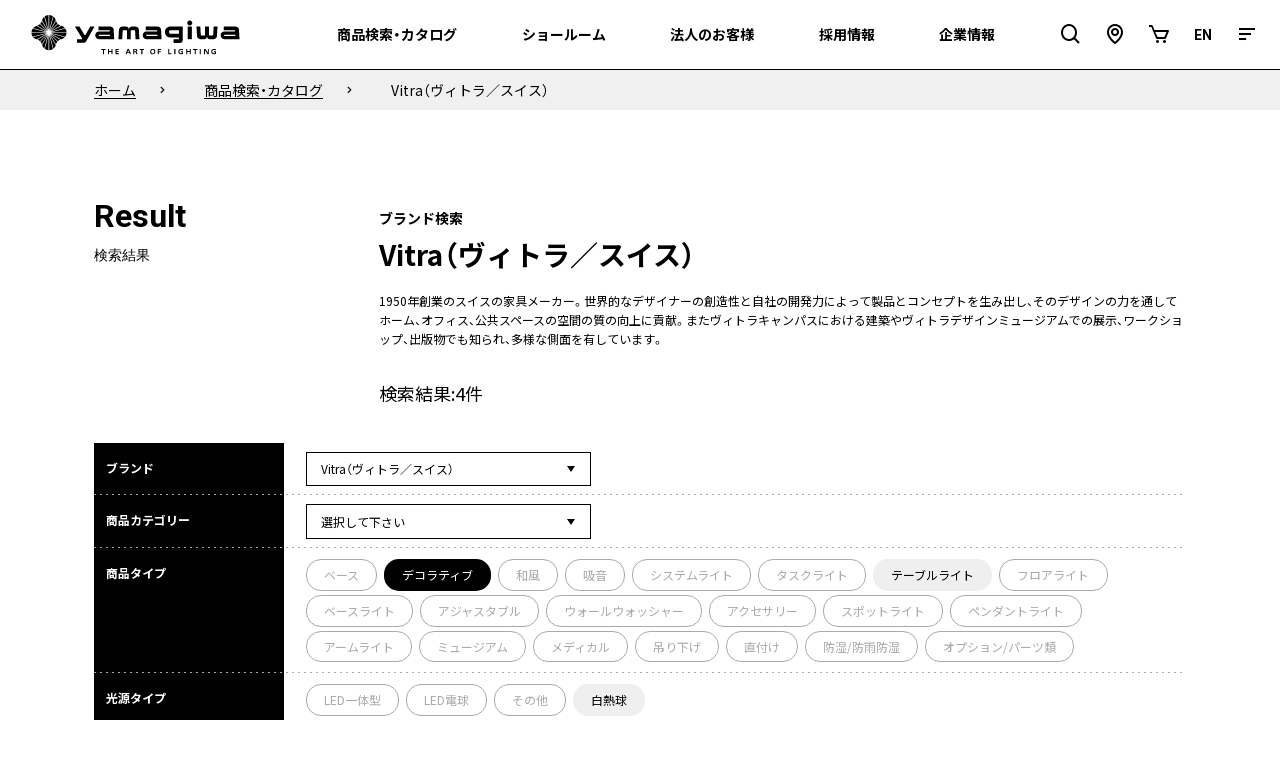

--- FILE ---
content_type: text/html; charset=UTF-8
request_url: https://www.yamagiwa.co.jp/?post_type=product&primary_taxonomy=product_brand&product_brand=vitra&orderby=item_value&order=DESC&product_type=%E3%83%87%E3%82%B3%E3%83%A9%E3%83%86%E3%82%A3%E3%83%96
body_size: 43192
content:
<!doctype html>
<html lang="ja">
<head>
	<!-- Google tag (gtag.js) -->
	<script async src="https://www.googletagmanager.com/gtag/js?id=AW-16634194615"></script>
	<script>
		window.dataLayer = window.dataLayer || [];
		function gtag(){dataLayer.push(arguments);}
		gtag('js', new Date());

		gtag('config', 'AW-16634194615');
	</script>
		
	<!-- Google Tag Manager -->
	<script>(function(w,d,s,l,i){w[l]=w[l]||[];w[l].push({'gtm.start':
					new Date().getTime(),event:'gtm.js'});var f=d.getElementsByTagName(s)[0],
				j=d.createElement(s),dl=l!='dataLayer'?'&l='+l:'';j.async=true;j.src=
				'https://www.googletagmanager.com/gtm.js?id='+i+dl;f.parentNode.insertBefore(j,f);
		})(window,document,'script','dataLayer','GTM-TXXH3P6');</script>
	<!-- End Google Tag Manager -->
	<meta charset="UTF-8">
	<meta name="viewport" content="width=device-width, initial-scale=1.0">
	<meta name='robots' content='index, follow, max-image-preview:large, max-snippet:-1, max-video-preview:-1' />
	<style>img:is([sizes="auto" i], [sizes^="auto," i]) { contain-intrinsic-size: 3000px 1500px }</style>
	
	<!-- This site is optimized with the Yoast SEO plugin v26.0 - https://yoast.com/wordpress/plugins/seo/ -->
	<title>商品検索結果 | 株式会社YAMAGIWA</title>
	<meta name="description" content="株式会社YAMAGIWA（ヤマギワ）の取扱商品についての各種データやカタログのダウンロードや、私達の照明に対するこだわりをまとめた商品ハイライツをご紹介しています。" />
	<link rel="canonical" href="https://www.yamagiwa.co.jp/?product_brand=vitra&primary_taxonomy=product_brand" />
	<meta property="og:locale" content="ja_JP" />
	<meta property="og:type" content="website" />
	<meta property="og:title" content="商品検索結果" />
	<meta property="og:description" content="株式会社YAMAGIWA（ヤマギワ）の取扱商品についての各種データやカタログのダウンロードや、私達の照明に対するこだわりをまとめた商品ハイライツをご紹介しています。" />
	<meta property="og:url" content="https://www.yamagiwa.co.jp/?product_brand=vitra&amp;primary_taxonomy=product_brand" />
	<meta property="og:site_name" content="株式会社YAMAGIWA" />
	<meta property="og:image" content="https://www.yamagiwa.co.jp/wp-content/uploads/2020/12/ogp.png" />
	<meta property="og:image:width" content="1200" />
	<meta property="og:image:height" content="630" />
	<meta property="og:image:type" content="image/png" />
	<meta name="twitter:card" content="summary_large_image" />
	<meta name="twitter:title" content="商品検索結果" />
	<script type="application/ld+json" class="yoast-schema-graph">{"@context":"https://schema.org","@graph":[{"@type":"CollectionPage","@id":"https://www.yamagiwa.co.jp/?product_brand=vitra&primary_taxonomy=product_brand","url":"https://www.yamagiwa.co.jp/?product_brand=vitra&primary_taxonomy=product_brand","name":"","isPartOf":{"@id":"https://www.yamagiwa.co.jp/#website"},"description":"YAMAGIWA（ヤマギワ）ビジネスユーザー向けサイト。　商品情報、商品画像、仕様図、取扱説明書、姿図　を　ダウンロードいただけます。　型番・フリーワード検索、複数型番検索、カテゴリー検索、ブランド検索　いずれかから検索してください。","breadcrumb":{"@id":"https://www.yamagiwa.co.jp/?product_brand=vitra&primary_taxonomy=product_brand#breadcrumb"},"inLanguage":"ja"},{"@type":"BreadcrumbList","@id":"https://www.yamagiwa.co.jp/?product_brand=vitra&primary_taxonomy=product_brand#breadcrumb","itemListElement":[{"@type":"ListItem","position":1,"name":"ホーム","item":"https://www.yamagiwa.co.jp/"},{"@type":"ListItem","position":2,"name":"Vitra（ヴィトラ／スイス）"}]},{"@type":"WebSite","@id":"https://www.yamagiwa.co.jp/#website","url":"https://www.yamagiwa.co.jp/","name":"株式会社YAMAGIWA","description":"株式会社YAMAGIWA（ヤマギワ）の公式サイト。企業情報や商品・サービスのご紹介、各種データのダウンロード、採用情報、新製品やイベント情報をご案内します。","potentialAction":[{"@type":"SearchAction","target":{"@type":"EntryPoint","urlTemplate":"https://www.yamagiwa.co.jp/?s={search_term_string}"},"query-input":{"@type":"PropertyValueSpecification","valueRequired":true,"valueName":"search_term_string"}}],"inLanguage":"ja"}]}</script>
	<!-- / Yoast SEO plugin. -->


<link rel='dns-prefetch' href='//unpkg.com' />
<link rel='dns-prefetch' href='//cdn.jsdelivr.net' />
<link rel='dns-prefetch' href='//fonts.googleapis.com' />
<link rel="alternate" type="application/rss+xml" title="株式会社YAMAGIWA &raquo; フィード" href="https://www.yamagiwa.co.jp/feed/" />
<link rel="alternate" type="application/rss+xml" title="株式会社YAMAGIWA &raquo; コメントフィード" href="https://www.yamagiwa.co.jp/comments/feed/" />
<link rel="alternate" type="application/rss+xml" title="株式会社YAMAGIWA &raquo; 商品情報 フィード" href="https://www.yamagiwa.co.jp/products/index/feed/" />
<script type="text/javascript">
/* <![CDATA[ */
window._wpemojiSettings = {"baseUrl":"https:\/\/s.w.org\/images\/core\/emoji\/16.0.1\/72x72\/","ext":".png","svgUrl":"https:\/\/s.w.org\/images\/core\/emoji\/16.0.1\/svg\/","svgExt":".svg","source":{"concatemoji":"https:\/\/www.yamagiwa.co.jp\/wp-includes\/js\/wp-emoji-release.min.js?ver=6.8.3"}};
/*! This file is auto-generated */
!function(s,n){var o,i,e;function c(e){try{var t={supportTests:e,timestamp:(new Date).valueOf()};sessionStorage.setItem(o,JSON.stringify(t))}catch(e){}}function p(e,t,n){e.clearRect(0,0,e.canvas.width,e.canvas.height),e.fillText(t,0,0);var t=new Uint32Array(e.getImageData(0,0,e.canvas.width,e.canvas.height).data),a=(e.clearRect(0,0,e.canvas.width,e.canvas.height),e.fillText(n,0,0),new Uint32Array(e.getImageData(0,0,e.canvas.width,e.canvas.height).data));return t.every(function(e,t){return e===a[t]})}function u(e,t){e.clearRect(0,0,e.canvas.width,e.canvas.height),e.fillText(t,0,0);for(var n=e.getImageData(16,16,1,1),a=0;a<n.data.length;a++)if(0!==n.data[a])return!1;return!0}function f(e,t,n,a){switch(t){case"flag":return n(e,"\ud83c\udff3\ufe0f\u200d\u26a7\ufe0f","\ud83c\udff3\ufe0f\u200b\u26a7\ufe0f")?!1:!n(e,"\ud83c\udde8\ud83c\uddf6","\ud83c\udde8\u200b\ud83c\uddf6")&&!n(e,"\ud83c\udff4\udb40\udc67\udb40\udc62\udb40\udc65\udb40\udc6e\udb40\udc67\udb40\udc7f","\ud83c\udff4\u200b\udb40\udc67\u200b\udb40\udc62\u200b\udb40\udc65\u200b\udb40\udc6e\u200b\udb40\udc67\u200b\udb40\udc7f");case"emoji":return!a(e,"\ud83e\udedf")}return!1}function g(e,t,n,a){var r="undefined"!=typeof WorkerGlobalScope&&self instanceof WorkerGlobalScope?new OffscreenCanvas(300,150):s.createElement("canvas"),o=r.getContext("2d",{willReadFrequently:!0}),i=(o.textBaseline="top",o.font="600 32px Arial",{});return e.forEach(function(e){i[e]=t(o,e,n,a)}),i}function t(e){var t=s.createElement("script");t.src=e,t.defer=!0,s.head.appendChild(t)}"undefined"!=typeof Promise&&(o="wpEmojiSettingsSupports",i=["flag","emoji"],n.supports={everything:!0,everythingExceptFlag:!0},e=new Promise(function(e){s.addEventListener("DOMContentLoaded",e,{once:!0})}),new Promise(function(t){var n=function(){try{var e=JSON.parse(sessionStorage.getItem(o));if("object"==typeof e&&"number"==typeof e.timestamp&&(new Date).valueOf()<e.timestamp+604800&&"object"==typeof e.supportTests)return e.supportTests}catch(e){}return null}();if(!n){if("undefined"!=typeof Worker&&"undefined"!=typeof OffscreenCanvas&&"undefined"!=typeof URL&&URL.createObjectURL&&"undefined"!=typeof Blob)try{var e="postMessage("+g.toString()+"("+[JSON.stringify(i),f.toString(),p.toString(),u.toString()].join(",")+"));",a=new Blob([e],{type:"text/javascript"}),r=new Worker(URL.createObjectURL(a),{name:"wpTestEmojiSupports"});return void(r.onmessage=function(e){c(n=e.data),r.terminate(),t(n)})}catch(e){}c(n=g(i,f,p,u))}t(n)}).then(function(e){for(var t in e)n.supports[t]=e[t],n.supports.everything=n.supports.everything&&n.supports[t],"flag"!==t&&(n.supports.everythingExceptFlag=n.supports.everythingExceptFlag&&n.supports[t]);n.supports.everythingExceptFlag=n.supports.everythingExceptFlag&&!n.supports.flag,n.DOMReady=!1,n.readyCallback=function(){n.DOMReady=!0}}).then(function(){return e}).then(function(){var e;n.supports.everything||(n.readyCallback(),(e=n.source||{}).concatemoji?t(e.concatemoji):e.wpemoji&&e.twemoji&&(t(e.twemoji),t(e.wpemoji)))}))}((window,document),window._wpemojiSettings);
/* ]]> */
</script>
<style id='wp-emoji-styles-inline-css' type='text/css'>

	img.wp-smiley, img.emoji {
		display: inline !important;
		border: none !important;
		box-shadow: none !important;
		height: 1em !important;
		width: 1em !important;
		margin: 0 0.07em !important;
		vertical-align: -0.1em !important;
		background: none !important;
		padding: 0 !important;
	}
</style>
<link rel='stylesheet' id='wp-block-library-css' href='https://www.yamagiwa.co.jp/wp-includes/css/dist/block-library/style.min.css?ver=6.8.3' type='text/css' media='all' />
<style id='classic-theme-styles-inline-css' type='text/css'>
/*! This file is auto-generated */
.wp-block-button__link{color:#fff;background-color:#32373c;border-radius:9999px;box-shadow:none;text-decoration:none;padding:calc(.667em + 2px) calc(1.333em + 2px);font-size:1.125em}.wp-block-file__button{background:#32373c;color:#fff;text-decoration:none}
</style>
<style id='global-styles-inline-css' type='text/css'>
:root{--wp--preset--aspect-ratio--square: 1;--wp--preset--aspect-ratio--4-3: 4/3;--wp--preset--aspect-ratio--3-4: 3/4;--wp--preset--aspect-ratio--3-2: 3/2;--wp--preset--aspect-ratio--2-3: 2/3;--wp--preset--aspect-ratio--16-9: 16/9;--wp--preset--aspect-ratio--9-16: 9/16;--wp--preset--color--black: #000000;--wp--preset--color--cyan-bluish-gray: #abb8c3;--wp--preset--color--white: #ffffff;--wp--preset--color--pale-pink: #f78da7;--wp--preset--color--vivid-red: #cf2e2e;--wp--preset--color--luminous-vivid-orange: #ff6900;--wp--preset--color--luminous-vivid-amber: #fcb900;--wp--preset--color--light-green-cyan: #7bdcb5;--wp--preset--color--vivid-green-cyan: #00d084;--wp--preset--color--pale-cyan-blue: #8ed1fc;--wp--preset--color--vivid-cyan-blue: #0693e3;--wp--preset--color--vivid-purple: #9b51e0;--wp--preset--color--snow: #fafafa;--wp--preset--gradient--vivid-cyan-blue-to-vivid-purple: linear-gradient(135deg,rgba(6,147,227,1) 0%,rgb(155,81,224) 100%);--wp--preset--gradient--light-green-cyan-to-vivid-green-cyan: linear-gradient(135deg,rgb(122,220,180) 0%,rgb(0,208,130) 100%);--wp--preset--gradient--luminous-vivid-amber-to-luminous-vivid-orange: linear-gradient(135deg,rgba(252,185,0,1) 0%,rgba(255,105,0,1) 100%);--wp--preset--gradient--luminous-vivid-orange-to-vivid-red: linear-gradient(135deg,rgba(255,105,0,1) 0%,rgb(207,46,46) 100%);--wp--preset--gradient--very-light-gray-to-cyan-bluish-gray: linear-gradient(135deg,rgb(238,238,238) 0%,rgb(169,184,195) 100%);--wp--preset--gradient--cool-to-warm-spectrum: linear-gradient(135deg,rgb(74,234,220) 0%,rgb(151,120,209) 20%,rgb(207,42,186) 40%,rgb(238,44,130) 60%,rgb(251,105,98) 80%,rgb(254,248,76) 100%);--wp--preset--gradient--blush-light-purple: linear-gradient(135deg,rgb(255,206,236) 0%,rgb(152,150,240) 100%);--wp--preset--gradient--blush-bordeaux: linear-gradient(135deg,rgb(254,205,165) 0%,rgb(254,45,45) 50%,rgb(107,0,62) 100%);--wp--preset--gradient--luminous-dusk: linear-gradient(135deg,rgb(255,203,112) 0%,rgb(199,81,192) 50%,rgb(65,88,208) 100%);--wp--preset--gradient--pale-ocean: linear-gradient(135deg,rgb(255,245,203) 0%,rgb(182,227,212) 50%,rgb(51,167,181) 100%);--wp--preset--gradient--electric-grass: linear-gradient(135deg,rgb(202,248,128) 0%,rgb(113,206,126) 100%);--wp--preset--gradient--midnight: linear-gradient(135deg,rgb(2,3,129) 0%,rgb(40,116,252) 100%);--wp--preset--font-size--small: 13px;--wp--preset--font-size--medium: 20px;--wp--preset--font-size--large: 36px;--wp--preset--font-size--x-large: 42px;--wp--preset--spacing--20: 0.44rem;--wp--preset--spacing--30: 0.67rem;--wp--preset--spacing--40: 1rem;--wp--preset--spacing--50: 1.5rem;--wp--preset--spacing--60: 2.25rem;--wp--preset--spacing--70: 3.38rem;--wp--preset--spacing--80: 5.06rem;--wp--preset--shadow--natural: 6px 6px 9px rgba(0, 0, 0, 0.2);--wp--preset--shadow--deep: 12px 12px 50px rgba(0, 0, 0, 0.4);--wp--preset--shadow--sharp: 6px 6px 0px rgba(0, 0, 0, 0.2);--wp--preset--shadow--outlined: 6px 6px 0px -3px rgba(255, 255, 255, 1), 6px 6px rgba(0, 0, 0, 1);--wp--preset--shadow--crisp: 6px 6px 0px rgba(0, 0, 0, 1);}:where(.is-layout-flex){gap: 0.5em;}:where(.is-layout-grid){gap: 0.5em;}body .is-layout-flex{display: flex;}.is-layout-flex{flex-wrap: wrap;align-items: center;}.is-layout-flex > :is(*, div){margin: 0;}body .is-layout-grid{display: grid;}.is-layout-grid > :is(*, div){margin: 0;}:where(.wp-block-columns.is-layout-flex){gap: 2em;}:where(.wp-block-columns.is-layout-grid){gap: 2em;}:where(.wp-block-post-template.is-layout-flex){gap: 1.25em;}:where(.wp-block-post-template.is-layout-grid){gap: 1.25em;}.has-black-color{color: var(--wp--preset--color--black) !important;}.has-cyan-bluish-gray-color{color: var(--wp--preset--color--cyan-bluish-gray) !important;}.has-white-color{color: var(--wp--preset--color--white) !important;}.has-pale-pink-color{color: var(--wp--preset--color--pale-pink) !important;}.has-vivid-red-color{color: var(--wp--preset--color--vivid-red) !important;}.has-luminous-vivid-orange-color{color: var(--wp--preset--color--luminous-vivid-orange) !important;}.has-luminous-vivid-amber-color{color: var(--wp--preset--color--luminous-vivid-amber) !important;}.has-light-green-cyan-color{color: var(--wp--preset--color--light-green-cyan) !important;}.has-vivid-green-cyan-color{color: var(--wp--preset--color--vivid-green-cyan) !important;}.has-pale-cyan-blue-color{color: var(--wp--preset--color--pale-cyan-blue) !important;}.has-vivid-cyan-blue-color{color: var(--wp--preset--color--vivid-cyan-blue) !important;}.has-vivid-purple-color{color: var(--wp--preset--color--vivid-purple) !important;}.has-black-background-color{background-color: var(--wp--preset--color--black) !important;}.has-cyan-bluish-gray-background-color{background-color: var(--wp--preset--color--cyan-bluish-gray) !important;}.has-white-background-color{background-color: var(--wp--preset--color--white) !important;}.has-pale-pink-background-color{background-color: var(--wp--preset--color--pale-pink) !important;}.has-vivid-red-background-color{background-color: var(--wp--preset--color--vivid-red) !important;}.has-luminous-vivid-orange-background-color{background-color: var(--wp--preset--color--luminous-vivid-orange) !important;}.has-luminous-vivid-amber-background-color{background-color: var(--wp--preset--color--luminous-vivid-amber) !important;}.has-light-green-cyan-background-color{background-color: var(--wp--preset--color--light-green-cyan) !important;}.has-vivid-green-cyan-background-color{background-color: var(--wp--preset--color--vivid-green-cyan) !important;}.has-pale-cyan-blue-background-color{background-color: var(--wp--preset--color--pale-cyan-blue) !important;}.has-vivid-cyan-blue-background-color{background-color: var(--wp--preset--color--vivid-cyan-blue) !important;}.has-vivid-purple-background-color{background-color: var(--wp--preset--color--vivid-purple) !important;}.has-black-border-color{border-color: var(--wp--preset--color--black) !important;}.has-cyan-bluish-gray-border-color{border-color: var(--wp--preset--color--cyan-bluish-gray) !important;}.has-white-border-color{border-color: var(--wp--preset--color--white) !important;}.has-pale-pink-border-color{border-color: var(--wp--preset--color--pale-pink) !important;}.has-vivid-red-border-color{border-color: var(--wp--preset--color--vivid-red) !important;}.has-luminous-vivid-orange-border-color{border-color: var(--wp--preset--color--luminous-vivid-orange) !important;}.has-luminous-vivid-amber-border-color{border-color: var(--wp--preset--color--luminous-vivid-amber) !important;}.has-light-green-cyan-border-color{border-color: var(--wp--preset--color--light-green-cyan) !important;}.has-vivid-green-cyan-border-color{border-color: var(--wp--preset--color--vivid-green-cyan) !important;}.has-pale-cyan-blue-border-color{border-color: var(--wp--preset--color--pale-cyan-blue) !important;}.has-vivid-cyan-blue-border-color{border-color: var(--wp--preset--color--vivid-cyan-blue) !important;}.has-vivid-purple-border-color{border-color: var(--wp--preset--color--vivid-purple) !important;}.has-vivid-cyan-blue-to-vivid-purple-gradient-background{background: var(--wp--preset--gradient--vivid-cyan-blue-to-vivid-purple) !important;}.has-light-green-cyan-to-vivid-green-cyan-gradient-background{background: var(--wp--preset--gradient--light-green-cyan-to-vivid-green-cyan) !important;}.has-luminous-vivid-amber-to-luminous-vivid-orange-gradient-background{background: var(--wp--preset--gradient--luminous-vivid-amber-to-luminous-vivid-orange) !important;}.has-luminous-vivid-orange-to-vivid-red-gradient-background{background: var(--wp--preset--gradient--luminous-vivid-orange-to-vivid-red) !important;}.has-very-light-gray-to-cyan-bluish-gray-gradient-background{background: var(--wp--preset--gradient--very-light-gray-to-cyan-bluish-gray) !important;}.has-cool-to-warm-spectrum-gradient-background{background: var(--wp--preset--gradient--cool-to-warm-spectrum) !important;}.has-blush-light-purple-gradient-background{background: var(--wp--preset--gradient--blush-light-purple) !important;}.has-blush-bordeaux-gradient-background{background: var(--wp--preset--gradient--blush-bordeaux) !important;}.has-luminous-dusk-gradient-background{background: var(--wp--preset--gradient--luminous-dusk) !important;}.has-pale-ocean-gradient-background{background: var(--wp--preset--gradient--pale-ocean) !important;}.has-electric-grass-gradient-background{background: var(--wp--preset--gradient--electric-grass) !important;}.has-midnight-gradient-background{background: var(--wp--preset--gradient--midnight) !important;}.has-small-font-size{font-size: var(--wp--preset--font-size--small) !important;}.has-medium-font-size{font-size: var(--wp--preset--font-size--medium) !important;}.has-large-font-size{font-size: var(--wp--preset--font-size--large) !important;}.has-x-large-font-size{font-size: var(--wp--preset--font-size--x-large) !important;}
:where(.wp-block-post-template.is-layout-flex){gap: 1.25em;}:where(.wp-block-post-template.is-layout-grid){gap: 1.25em;}
:where(.wp-block-columns.is-layout-flex){gap: 2em;}:where(.wp-block-columns.is-layout-grid){gap: 2em;}
:root :where(.wp-block-pullquote){font-size: 1.5em;line-height: 1.6;}
</style>
<link rel='stylesheet' id='yamagiwacojp-boxicons-css' href='https://cdn.jsdelivr.net/npm/boxicons@2.0.5/css/boxicons.min.css?ver=1.0.13' type='text/css' media='all' />
<link rel='stylesheet' id='yamagiwacojp-noto-css' href='https://fonts.googleapis.com/css2?family=Noto+Sans+JP%3Awght%40400%3B700&#038;display=swap&#038;ver=1.0.13' type='text/css' media='all' />
<link rel='stylesheet' id='yamagiwacojp-style-css' href='https://www.yamagiwa.co.jp/wp-content/themes/yamagiwacojp/build/style.css?ver=1.0.13' type='text/css' media='all' />
<link rel='stylesheet' id='yamagiwacojp-index-css' href='https://www.yamagiwa.co.jp/wp-content/themes/yamagiwacojp/build/index.css?ver=1.0.13' type='text/css' media='all' />
<link rel='stylesheet' id='yamagiwacojp-additional-css' href='https://www.yamagiwa.co.jp/wp-content/themes/yamagiwacojp/additional/additional.css?ver=1.0.13' type='text/css' media='all' />
<script type="text/javascript" src="https://www.yamagiwa.co.jp/wp-includes/js/jquery/jquery.min.js?ver=3.7.1" id="jquery-core-js"></script>
<script type="text/javascript" src="https://www.yamagiwa.co.jp/wp-includes/js/jquery/jquery-migrate.min.js?ver=3.4.1" id="jquery-migrate-js"></script>
<link rel="https://api.w.org/" href="https://www.yamagiwa.co.jp/wp-json/" /><link rel="alternate" title="JSON" type="application/json" href="https://www.yamagiwa.co.jp/wp-json/wp/v2/product-brands/1729" /><link rel="EditURI" type="application/rsd+xml" title="RSD" href="https://www.yamagiwa.co.jp/xmlrpc.php?rsd" />
<meta name="generator" content="WordPress 6.8.3" />
<script>readMoreArgs = []</script><script type="text/javascript">
				EXPM_VERSION=3.51;EXPM_AJAX_URL='https://www.yamagiwa.co.jp/wp-admin/admin-ajax.php';
			function yrmAddEvent(element, eventName, fn) {
				if (element.addEventListener)
					element.addEventListener(eventName, fn, false);
				else if (element.attachEvent)
					element.attachEvent('on' + eventName, fn);
			}
			</script><link rel="icon" href="https://www.yamagiwa.co.jp/wp-content/uploads/2020/12/cropped-favicon-32x32.png" sizes="32x32" />
<link rel="icon" href="https://www.yamagiwa.co.jp/wp-content/uploads/2020/12/cropped-favicon-192x192.png" sizes="192x192" />
<link rel="apple-touch-icon" href="https://www.yamagiwa.co.jp/wp-content/uploads/2020/12/cropped-favicon-180x180.png" />
<meta name="msapplication-TileImage" content="https://www.yamagiwa.co.jp/wp-content/uploads/2020/12/cropped-favicon-270x270.png" />
</head>
<body data-rsssl=1 class="archive post-type-archive post-type-archive-product wp-embed-responsive wp-theme-yamagiwacojp">
<!-- Google Tag Manager (noscript) -->
<noscript><iframe src="https://www.googletagmanager.com/ns.html?id=GTM-TXXH3P6" height="0" width="0" style="display:none;visibility:hidden"></iframe></noscript>
<!-- End Google Tag Manager (noscript) -->
<svg aria-hidden="true" style="position: absolute; width: 0; height: 0; overflow: hidden;" version="1.1" xmlns="http://www.w3.org/2000/svg" xmlns:xlink="http://www.w3.org/1999/xlink">
	<defs>
		<symbol id="logo-row" viewBox="0 0 162 31">
			<path d="M0 13.91C0.0374759 14.9496 0.37812 15.9555 0.98 16.804L11.79 13.91H0Z"/>
			<path d="M4.65401 19.026C5.37554 19.2952 6.0329 19.7121 6.58401 20.25L12.15 14.719L4.65401 19.026Z"/>
			<path d="M1.284 17.181C1.99475 18.0375 2.97906 18.6227 4.071 18.838L11.901 14.338L1.284 17.181Z"/>
			<path d="M7.99701 4.662C7.73692 5.419 7.33925 6.12145 6.82401 6.734L12.437 12.347L7.99701 4.662Z"/>
			<path d="M6.50301 7.03799C5.91812 7.56663 5.23989 7.98171 4.50301 8.26199L12.119 12.662L6.50301 7.03799Z"/>
			<path d="M3.905 8.42599C2.86041 8.73732 1.92713 9.34192 1.216 10.168V10.168L11.916 13.032L3.905 8.42599Z"/>
			<path d="M0.942 10.562C0.350098 11.4178 0.0225477 12.4287 0 13.469H11.791L0.942 10.562Z"/>
			<path d="M8.203 23.239C8.50326 24.2989 9.10832 25.2471 9.943 25.966L12.82 15.266L8.203 23.239Z"/>
			<path d="M22.899 18.88H22.938C24.0235 18.6272 25.0054 18.0475 25.751 17.219L15.049 14.346L22.899 18.88Z"/>
			<path d="M27.152 13.91H15.143L26.073 16.838L26.154 16.744C26.7624 15.9201 27.1106 14.9332 27.154 13.91"/>
			<path d="M17.009 26.056C17.043 26.022 17.078 25.996 17.095 25.975C17.9261 25.3058 18.5254 24.3919 18.808 23.363L14.128 15.254L17.009 26.056Z"/>
			<path d="M18.957 22.75C19.2011 21.9759 19.5972 21.2582 20.122 20.639L14.496 15.031L18.957 22.75Z"/>
			<path d="M25.931 10.121C25.2294 9.23343 24.2464 8.61127 23.144 8.35699L15.01 13.037L25.931 10.121Z"/>
			<path d="M6.884 20.575C7.39446 21.188 7.78371 21.8926 8.031 22.651L12.436 15.03L6.884 20.575Z"/>
			<path d="M27.173 13.472V13.421C27.138 12.38 26.8117 11.3697 26.231 10.505L15.143 13.472H27.173Z"/>
			<path d="M10.322 26.269C11.1692 26.8991 12.187 27.2588 13.242 27.301V15.365L10.322 26.269Z"/>
			<path d="M18.79 4.028C18.503 2.94959 17.8828 1.9893 17.018 1.284L14.128 12.128L18.79 4.028Z"/>
			<path d="M22.537 8.19899C21.7841 7.9229 21.0855 7.51673 20.473 6.99899L14.809 12.656L22.537 8.19899Z"/>
			<path d="M20.405 20.315C20.9676 19.7857 21.6202 19.3611 22.332 19.061L14.809 14.719L20.405 20.315Z"/>
			<path d="M13.242 0C12.184 0.0535852 11.164 0.41198 10.305 1.032L13.242 12.013V0Z"/>
			<path d="M9.924 1.323C9.07111 2.04344 8.46108 3.0093 8.177 4.089L12.818 12.129L9.924 1.323Z"/>
			<path d="M20.169 6.67499C19.6373 6.07097 19.2296 5.36831 18.969 4.60699L14.496 12.347L20.169 6.67499Z"/>
			<path d="M13.7 27.305C14.7565 27.2956 15.7835 26.9557 16.637 26.333L13.7 15.365V27.305Z"/>
			<path d="M16.641 1C15.7768 0.391709 14.7559 0.0445993 13.7 0V12.013L16.641 1Z"/>
			<path d="M35.35 21.573H40.605C40.9722 21.5673 41.3304 21.4582 41.6383 21.2582C41.9463 21.0581 42.1916 20.7752 42.346 20.442C42.376 20.399 42.397 20.361 42.414 20.331L48.836 8.964H45.471L41.922 15.33C41.871 15.4092 41.8015 15.4748 41.7194 15.5209C41.6373 15.5671 41.5452 15.5925 41.451 15.595C41.3577 15.5935 41.2661 15.5688 41.1847 15.5233C41.1032 15.4777 41.0342 15.4127 40.984 15.334L37.184 8.955H33.684L39.139 17.942C39.1897 18.0293 39.2176 18.128 39.22 18.229C39.2158 18.3758 39.1559 18.5154 39.0524 18.6196C38.949 18.7238 38.8097 18.7847 38.663 18.79H35.35V21.573Z"/>
			<path d="M121.074 18.752H124.302V8.952H121.074V18.752Z"/>
			<path d="M110.165 21.612H115.165C115.436 21.6276 115.708 21.5848 115.961 21.4865C116.215 21.3881 116.444 21.2366 116.634 21.042C117.053 20.4938 117.262 19.813 117.221 19.124V8.952H107.592C106.468 8.952 105.39 9.39855 104.595 10.1934C103.8 10.9883 103.354 12.0664 103.354 13.1905C103.354 14.3146 103.8 15.3927 104.595 16.1876C105.39 16.9824 106.468 17.429 107.592 17.429H113.706C113.877 17.4485 114.035 17.5301 114.149 17.6584C114.263 17.7867 114.327 17.9526 114.327 18.1245C114.327 18.2964 114.263 18.4623 114.149 18.5906C114.035 18.7189 113.877 18.8005 113.706 18.82H110.153L110.165 21.612ZM113.765 14.578H108.02C108.02 14.578 106.474 14.539 106.474 13.178C106.474 12.9825 106.513 12.789 106.59 12.6092C106.667 12.4294 106.779 12.267 106.921 12.1318C107.062 11.9966 107.229 11.8914 107.412 11.8225C107.595 11.7536 107.79 11.7225 107.985 11.731H113.803C113.942 11.7391 114.073 11.7974 114.172 11.8951C114.272 11.9928 114.332 12.1232 114.342 12.262V14.03C114.333 14.1729 114.271 14.3073 114.168 14.4065C114.065 14.5056 113.928 14.5622 113.785 14.565H113.764"/>
			<path d="M75.495 11.132C75.495 10.5643 75.2696 10.0199 74.8683 9.61843C74.467 9.21695 73.9227 8.99126 73.355 8.991H70.355C69.7 9.00305 69.0732 9.2597 68.5978 9.71047C68.1224 10.1612 67.8328 10.7735 67.786 11.427L67.358 18.774H70.325L70.689 12.416C70.7071 12.2403 70.79 12.0777 70.9214 11.9598C71.0528 11.8419 71.2234 11.7771 71.4 11.778H73.344C73.5164 11.7768 73.6825 11.8427 73.8071 11.9618C73.9318 12.0809 74.0052 12.2437 74.012 12.416V18.765H76.983V12.416C76.9875 12.2411 77.0603 12.0749 77.186 11.9532C77.3116 11.8315 77.48 11.7639 77.655 11.765H79.577C79.7551 11.7662 79.9264 11.8334 80.0578 11.9537C80.1891 12.074 80.2712 12.2387 80.288 12.416L80.665 18.782H83.665L83.237 11.435C83.1902 10.7815 82.9006 10.1692 82.4252 9.71847C81.9498 9.2677 81.323 9.01105 80.668 8.999H77.668C77.1002 8.999 76.5556 9.22457 76.1541 9.62608C75.7526 10.0276 75.527 10.5722 75.527 11.14"/>
			<path d="M136.036 16.614C136.036 16.8952 136.091 17.1736 136.198 17.4335C136.306 17.6933 136.463 17.9295 136.662 18.1285C136.86 18.3275 137.096 18.4854 137.356 18.5933C137.615 18.7011 137.894 18.7567 138.175 18.757H141.175C141.83 18.7459 142.458 18.4895 142.933 18.0386C143.409 17.5876 143.698 16.9748 143.744 16.321L144.175 8.974H141.175L140.803 15.34C140.781 15.5133 140.697 15.6728 140.566 15.7885C140.435 15.9043 140.267 15.9684 140.092 15.969H138.17C137.995 15.9701 137.827 15.9025 137.701 15.7808C137.575 15.6591 137.502 15.4929 137.498 15.318V8.991H134.498V15.327C134.495 15.5011 134.422 15.6667 134.297 15.7878C134.172 15.9088 134.004 15.9754 133.83 15.973H131.886C131.709 15.9739 131.539 15.9091 131.407 15.7912C131.276 15.6733 131.193 15.5106 131.175 15.335L130.85 8.99H127.885L128.313 16.337C128.36 16.9905 128.649 17.6028 129.125 18.0535C129.6 18.5043 130.227 18.7609 130.882 18.773H133.882C134.45 18.773 134.994 18.5474 135.396 18.1459C135.797 17.7444 136.023 17.1998 136.023 16.632"/>
			<path d="M52.369 12.771C51.8258 12.7896 51.2948 12.9363 50.819 13.199C50.3793 13.4519 50.0204 13.8243 49.7839 14.273C49.5474 14.7218 49.4431 15.2284 49.483 15.734C49.469 16.1317 49.5371 16.5281 49.6829 16.8984C49.8287 17.2687 50.0492 17.605 50.3306 17.8864C50.612 18.1678 50.9483 18.3883 51.3186 18.5341C51.6889 18.6799 52.0853 18.748 52.483 18.734H64.128L64.068 17.758C63.957 15.896 63.743 12.317 63.7 11.558C63.6891 11.2056 63.6081 10.8588 63.4618 10.538C63.3154 10.2172 63.1065 9.92884 62.8474 9.68967C62.5883 9.4505 62.2842 9.26535 61.9527 9.14505C61.6213 9.02475 61.2692 8.9717 60.917 8.98901H51.923V11.768H60.229C60.2977 11.7645 60.3664 11.7747 60.4311 11.7981C60.4958 11.8214 60.5552 11.8574 60.6058 11.904C60.6565 11.9505 60.6973 12.0067 60.726 12.0692C60.7547 12.1317 60.7707 12.1993 60.773 12.268V12.268C60.7725 12.3366 60.7584 12.4045 60.7316 12.4677C60.7049 12.5309 60.6659 12.5882 60.6169 12.6363C60.568 12.6844 60.51 12.7224 60.4464 12.7481C60.3827 12.7738 60.3146 12.7867 60.246 12.786L52.369 12.771ZM52.737 16.243C52.6625 16.2501 52.5874 16.242 52.5162 16.219C52.445 16.196 52.3793 16.1586 52.3231 16.1092C52.2668 16.0599 52.2213 15.9995 52.1893 15.9319C52.1573 15.8642 52.1395 15.7908 52.137 15.716C52.137 15.344 52.505 15.211 52.749 15.211H60.37C60.4418 15.207 60.5137 15.2172 60.5815 15.2411C60.6493 15.265 60.7117 15.3021 60.765 15.3503C60.8184 15.3985 60.8617 15.4567 60.8924 15.5217C60.9232 15.5867 60.9407 15.6572 60.944 15.729C60.947 15.7954 60.9364 15.8618 60.9131 15.9241C60.8897 15.9863 60.8539 16.0432 60.8079 16.0912C60.7619 16.1393 60.7067 16.1775 60.6455 16.2036C60.5843 16.2297 60.5185 16.2431 60.452 16.243H52.737Z"/>
			<path d="M89.114 12.771C88.5683 12.7893 88.0345 12.936 87.556 13.199C87.1188 13.4543 86.7622 13.8273 86.5268 14.2755C86.2915 14.7238 86.1869 15.2292 86.225 15.734C86.211 16.1317 86.2791 16.5281 86.4249 16.8984C86.5707 17.2687 86.7912 17.605 87.0726 17.8864C87.354 18.1678 87.6903 18.3883 88.0606 18.5341C88.4309 18.6799 88.8273 18.748 89.225 18.734H100.866C100.81 17.801 100.494 12.5 100.438 11.559C100.427 11.2066 100.346 10.8598 100.2 10.539C100.053 10.2182 99.8446 9.92983 99.5855 9.69066C99.3264 9.45149 99.0222 9.26634 98.6908 9.14604C98.3593 9.02574 98.0072 8.97269 97.655 8.99H88.624V11.769H96.924C96.9928 11.765 97.0618 11.7748 97.1267 11.7979C97.1916 11.8211 97.2513 11.857 97.302 11.9037C97.3528 11.9503 97.3936 12.0067 97.4221 12.0695C97.4506 12.1322 97.4663 12.2001 97.468 12.269V12.269C97.4646 12.4083 97.4066 12.5406 97.3065 12.6375C97.2065 12.7344 97.0723 12.7881 96.933 12.787L89.114 12.771ZM89.482 16.243C89.4077 16.2544 89.3317 16.2495 89.2594 16.2288C89.1871 16.2081 89.1201 16.172 89.063 16.123C89.006 16.074 88.9602 16.0133 88.9287 15.9449C88.8973 15.8766 88.8811 15.8022 88.8811 15.727C88.8811 15.6518 88.8973 15.5774 88.9287 15.5091C88.9602 15.4407 89.006 15.38 89.063 15.331C89.1201 15.282 89.1871 15.2459 89.2594 15.2252C89.3317 15.2045 89.4077 15.1996 89.482 15.211H97.124C97.1955 15.207 97.2672 15.2172 97.3347 15.2412C97.4022 15.2652 97.4643 15.3023 97.5172 15.3506C97.5702 15.3988 97.613 15.4571 97.6432 15.5221C97.6734 15.5871 97.6903 15.6574 97.693 15.729C97.696 15.7954 97.6855 15.8618 97.6621 15.924C97.6387 15.9863 97.6029 16.0432 97.5569 16.0912C97.5109 16.1392 97.4557 16.1775 97.3945 16.2036C97.3333 16.2296 97.2675 16.2431 97.201 16.243H89.482Z"/>
			<path d="M149.484 12.771C148.94 12.7895 148.407 12.9361 147.93 13.199C147.49 13.4519 147.131 13.8243 146.895 14.273C146.658 14.7218 146.554 15.2283 146.594 15.734C146.58 16.1317 146.648 16.5281 146.794 16.8984C146.94 17.2687 147.16 17.605 147.442 17.8864C147.723 18.1678 148.059 18.3883 148.43 18.5341C148.8 18.6799 149.196 18.748 149.594 18.734H161.239C161.179 17.801 160.867 12.5 160.811 11.559C160.8 11.2066 160.719 10.8599 160.572 10.5392C160.426 10.2185 160.217 9.93012 159.958 9.69097C159.699 9.45182 159.395 9.26667 159.064 9.14632C158.732 9.02597 158.38 8.97283 158.028 8.99H148.984V11.769H157.294C157.362 11.7655 157.431 11.7758 157.495 11.7991C157.56 11.8225 157.619 11.8586 157.669 11.9052C157.72 11.9518 157.76 12.008 157.788 12.0704C157.817 12.1329 157.832 12.2004 157.834 12.269V12.269C157.83 12.4079 157.771 12.5397 157.671 12.6364C157.572 12.733 157.438 12.7871 157.299 12.787L149.484 12.771ZM149.852 16.243C149.778 16.255 149.702 16.2508 149.629 16.2307C149.557 16.2106 149.49 16.1751 149.432 16.1266C149.375 16.0781 149.328 16.0178 149.296 15.9497C149.264 15.8816 149.247 15.8074 149.247 15.7322C149.246 15.657 149.262 15.5826 149.292 15.5139C149.323 15.4453 149.369 15.3842 149.425 15.3347C149.482 15.2852 149.548 15.2485 149.621 15.2272C149.693 15.2058 149.769 15.2003 149.843 15.211H157.477C157.549 15.207 157.62 15.2172 157.688 15.2412C157.755 15.2652 157.817 15.3023 157.87 15.3506C157.923 15.3988 157.966 15.4571 157.996 15.5221C158.026 15.5871 158.043 15.6574 158.046 15.729C158.049 15.7954 158.038 15.8618 158.015 15.924C157.992 15.9863 157.956 16.0432 157.91 16.0912C157.864 16.1392 157.809 16.1775 157.747 16.2036C157.686 16.2296 157.62 16.2431 157.554 16.243H149.852Z"/>
			<path d="M122.688 4.281C122.308 4.27822 121.937 4.38835 121.62 4.59736C121.303 4.80638 121.056 5.10487 120.909 5.45488C120.762 5.80489 120.723 6.19062 120.796 6.56307C120.869 6.93551 121.051 7.27785 121.319 7.54657C121.587 7.81529 121.929 7.99826 122.301 8.07224C122.673 8.14621 123.059 8.10785 123.409 7.96202C123.76 7.81619 124.059 7.56948 124.269 7.25324C124.479 6.93701 124.59 6.56552 124.588 6.186C124.586 5.68235 124.385 5.19993 124.029 4.84332C123.674 4.48672 123.192 4.28467 122.688 4.281"/>
			<path d="M95.973 28.316C95.9771 28.6189 95.9353 28.9206 95.849 29.211C95.7741 29.4577 95.6473 29.6854 95.477 29.879C95.3143 30.0678 95.1085 30.2147 94.877 30.307C94.575 30.409 94.2577 30.4584 93.939 30.453C93.6292 30.4574 93.3205 30.4156 93.023 30.329C92.801 30.2556 92.6009 30.1277 92.441 29.957C92.2769 29.7739 92.1569 29.5556 92.09 29.319C92.0076 29.0194 91.9686 28.7096 91.974 28.399C91.9729 28.1091 92.0147 27.8207 92.098 27.543C92.1736 27.3002 92.2989 27.0758 92.466 26.884C92.6334 26.6969 92.8414 26.5505 93.074 26.456C93.3759 26.3536 93.6932 26.3043 94.012 26.31C94.3189 26.3053 94.6249 26.3457 94.92 26.43C95.1416 26.5042 95.3415 26.632 95.502 26.802C95.6674 26.9833 95.7888 27.2002 95.857 27.436C95.9403 27.7286 95.9808 28.0318 95.977 28.336L95.973 28.316ZM95.121 28.383C95.1227 28.1891 95.1056 27.9956 95.07 27.805C95.0412 27.6526 94.9831 27.5073 94.899 27.377C94.8218 27.2539 94.7121 27.1546 94.582 27.09C94.3905 27.0176 94.1866 26.9836 93.982 26.99C93.776 26.9855 93.5715 27.025 93.382 27.106C93.2507 27.1778 93.1391 27.2809 93.057 27.406C92.9732 27.5369 92.9139 27.6819 92.882 27.834C92.847 28.0102 92.8299 28.1894 92.831 28.369C92.8291 28.5672 92.8461 28.7651 92.882 28.96C92.9115 29.1115 92.968 29.2565 93.049 29.388C93.1249 29.5121 93.235 29.6117 93.366 29.675C93.5581 29.7451 93.7615 29.779 93.966 29.775C94.172 29.7795 94.3765 29.7399 94.566 29.659C94.6971 29.5869 94.8087 29.4839 94.891 29.359C94.9756 29.2284 95.0353 29.0833 95.067 28.931C95.0996 28.7515 95.1167 28.5695 95.118 28.387"/>
			<path d="M62.784 30.243C62.7901 30.2594 62.7901 30.2776 62.784 30.294C62.7667 30.3135 62.7446 30.3283 62.72 30.337L62.6 30.363H62.215L62.095 30.337C62.072 30.3273 62.0515 30.3126 62.035 30.294C62.0219 30.2802 62.0145 30.262 62.014 30.243V28.761H60.152V30.242C60.1581 30.2584 60.1581 30.2766 60.152 30.293C60.1346 30.3125 60.1126 30.3273 60.088 30.336L59.968 30.362H59.583L59.459 30.336C59.4344 30.3273 59.4123 30.3125 59.395 30.293C59.3819 30.2792 59.3745 30.261 59.374 30.242V26.488C59.3744 26.4675 59.3818 26.4477 59.395 26.432C59.4114 26.4122 59.4339 26.3985 59.459 26.393C59.4993 26.3801 59.5409 26.3714 59.583 26.367H59.968C60.0087 26.3718 60.0489 26.3805 60.088 26.393C60.1131 26.3986 60.1356 26.4123 60.152 26.432C60.1583 26.4501 60.1583 26.4699 60.152 26.488V27.969H62.014V26.488C62.0144 26.4675 62.0218 26.4477 62.035 26.432C62.0506 26.4132 62.0715 26.3996 62.095 26.393C62.134 26.3801 62.1742 26.3713 62.215 26.367H62.6C62.6408 26.3718 62.6809 26.3805 62.72 26.393C62.7451 26.3986 62.7676 26.4123 62.784 26.432C62.7902 26.4501 62.7902 26.4699 62.784 26.488V30.243Z"/>
			<path d="M108.56 29.969V30.153C108.557 30.1954 108.548 30.2371 108.534 30.277C108.525 30.3031 108.511 30.3268 108.491 30.346C108.472 30.3537 108.45 30.3537 108.431 30.346H106.244C106.213 30.3471 106.182 30.3415 106.153 30.3296C106.124 30.3177 106.098 30.2998 106.077 30.277C106.026 30.2111 106.002 30.1289 106.008 30.046V26.488C106.002 26.4698 106.002 26.4502 106.008 26.432C106.024 26.4123 106.047 26.3986 106.072 26.393C106.111 26.38 106.151 26.3713 106.192 26.367H106.573C106.614 26.3713 106.654 26.38 106.693 26.393C106.718 26.3985 106.741 26.4122 106.757 26.432C106.763 26.4501 106.763 26.4699 106.757 26.488V29.562H108.392C108.412 29.5559 108.432 29.5559 108.452 29.562C108.472 29.5793 108.486 29.6014 108.495 29.626C108.509 29.6646 108.518 29.705 108.521 29.746V29.93"/>
			<path d="M111.531 30.243C111.531 30.262 111.523 30.2802 111.51 30.294C111.492 30.3146 111.468 30.3295 111.441 30.337L111.317 30.363H110.917L110.789 30.337C110.762 30.3295 110.738 30.3146 110.72 30.294C110.707 30.2802 110.699 30.262 110.699 30.243V26.488C110.699 26.4675 110.707 26.4477 110.72 26.432C110.738 26.4112 110.762 26.3974 110.789 26.393C110.831 26.3807 110.874 26.372 110.917 26.367H111.317C111.359 26.3714 111.401 26.3801 111.441 26.393C111.468 26.3975 111.492 26.4113 111.51 26.432C111.523 26.4477 111.531 26.4675 111.531 26.488V30.243Z"/>
			<path d="M131.268 30.243C131.268 30.262 131.26 30.2802 131.247 30.294C131.229 30.3144 131.205 30.3293 131.179 30.337L131.055 30.363H130.655L130.527 30.337C130.5 30.3295 130.476 30.3146 130.458 30.294C130.452 30.2775 130.452 30.2595 130.458 30.243V26.488C130.452 26.4698 130.452 26.4502 130.458 26.432C130.477 26.4123 130.501 26.3987 130.527 26.393C130.569 26.3806 130.612 26.3719 130.655 26.367H131.055C131.097 26.3714 131.139 26.3801 131.179 26.393C131.206 26.3976 131.23 26.4114 131.247 26.432C131.26 26.4478 131.268 26.4675 131.268 26.488V30.243Z"/>
			<path d="M117.495 27.081C117.498 27.128 117.498 27.175 117.495 27.222C117.491 27.2564 117.483 27.2901 117.469 27.322C117.463 27.3421 117.451 27.36 117.435 27.373C117.418 27.3779 117.401 27.3779 117.384 27.373C117.334 27.3656 117.286 27.3482 117.243 27.322C117.159 27.2791 117.071 27.242 116.982 27.211C116.855 27.1644 116.725 27.1273 116.592 27.1C116.421 27.0591 116.246 27.0403 116.07 27.044C115.864 27.0422 115.658 27.0739 115.462 27.138C115.291 27.1967 115.133 27.2866 114.995 27.403C114.864 27.5208 114.761 27.6672 114.695 27.831C114.626 27.9993 114.592 28.18 114.595 28.362C114.59 28.5558 114.627 28.7483 114.702 28.927C114.764 29.0904 114.864 29.2369 114.993 29.355C115.126 29.469 115.283 29.5535 115.451 29.603C115.641 29.6598 115.839 29.6872 116.038 29.684C116.181 29.6849 116.324 29.6762 116.466 29.658C116.569 29.6374 116.669 29.6073 116.766 29.568V28.791H115.884C115.856 28.7928 115.828 28.7874 115.802 28.7753C115.777 28.7633 115.755 28.7449 115.738 28.722C115.699 28.6182 115.682 28.5077 115.687 28.397C115.682 28.3187 115.682 28.2403 115.687 28.162C115.693 28.1294 115.706 28.0987 115.726 28.072C115.742 28.0491 115.762 28.0299 115.786 28.016C115.814 28.0111 115.844 28.0111 115.872 28.016H117.272C117.303 28.0112 117.335 28.0112 117.366 28.016C117.393 28.0291 117.417 28.0463 117.439 28.067C117.458 28.091 117.473 28.1185 117.482 28.148C117.489 28.1847 117.489 28.2223 117.482 28.259V29.894C117.482 29.9452 117.468 29.9955 117.443 30.04C117.412 30.0936 117.366 30.1368 117.31 30.164C117.229 30.2091 117.142 30.2449 117.053 30.271C116.945 30.3067 116.835 30.3355 116.723 30.357C116.61 30.3666 116.497 30.3823 116.385 30.404C116.271 30.4104 116.157 30.4104 116.043 30.404C115.722 30.41 115.403 30.3637 115.097 30.267C114.837 30.1864 114.596 30.0522 114.391 29.873C114.203 29.6957 114.057 29.4792 113.963 29.239C113.855 28.9668 113.803 28.6757 113.809 28.383C113.806 28.0893 113.863 27.7981 113.976 27.527C114.078 27.2738 114.236 27.0469 114.438 26.863C114.648 26.6731 114.894 26.5276 115.162 26.435C115.469 26.3356 115.79 26.2863 116.112 26.289C116.277 26.2877 116.441 26.3007 116.604 26.328C116.736 26.3464 116.866 26.3752 116.994 26.414C117.09 26.4412 117.183 26.477 117.272 26.521C117.328 26.5471 117.379 26.5808 117.426 26.621C117.458 26.6543 117.48 26.6958 117.49 26.741C117.505 26.846 117.512 26.952 117.511 27.058"/>
			<path d="M142.994 27.081C142.997 27.128 142.997 27.175 142.994 27.222C142.991 27.2561 142.984 27.2897 142.973 27.322C142.965 27.3418 142.952 27.3593 142.935 27.373C142.92 27.3774 142.903 27.3774 142.888 27.373C142.836 27.3659 142.787 27.3486 142.742 27.322C142.658 27.2783 142.571 27.2412 142.481 27.211C142.354 27.1638 142.224 27.1267 142.091 27.1C141.92 27.0591 141.745 27.0403 141.569 27.044C141.363 27.0425 141.157 27.0743 140.961 27.138C140.792 27.1968 140.635 27.2867 140.499 27.403C140.369 27.5222 140.267 27.6683 140.199 27.831C140.13 27.9993 140.096 28.18 140.099 28.362C140.094 28.5558 140.131 28.7483 140.206 28.927C140.27 29.092 140.373 29.239 140.506 29.355C140.638 29.4689 140.793 29.5535 140.96 29.603C141.15 29.6598 141.348 29.6872 141.547 29.684C141.683 29.6841 141.819 29.6755 141.954 29.658C142.057 29.6386 142.157 29.6084 142.254 29.568V28.791H141.372C141.344 28.7926 141.316 28.7871 141.291 28.7751C141.265 28.763 141.243 28.7448 141.227 28.722C141.188 28.6182 141.171 28.5077 141.176 28.397C141.171 28.3187 141.171 28.2403 141.176 28.162C141.182 28.1294 141.195 28.0987 141.215 28.072C141.231 28.0479 141.253 28.0285 141.279 28.016C141.306 28.0111 141.333 28.0111 141.36 28.016H142.76C142.791 28.0112 142.823 28.0112 142.854 28.016C142.881 28.029 142.905 28.0462 142.927 28.067C142.946 28.0919 142.962 28.1191 142.974 28.148C142.979 28.1848 142.979 28.2222 142.974 28.259V29.894C142.974 29.9458 142.959 29.9966 142.931 30.04C142.901 30.0945 142.854 30.1379 142.798 30.164C142.717 30.2091 142.63 30.245 142.541 30.271C142.435 30.3072 142.326 30.3359 142.216 30.357C142.103 30.3664 141.99 30.3821 141.878 30.404C141.764 30.4104 141.65 30.4104 141.536 30.404C141.214 30.4096 140.893 30.3634 140.586 30.267C140.326 30.1863 140.085 30.0521 139.88 29.873C139.692 29.6957 139.546 29.4792 139.452 29.239C139.348 28.9659 139.297 28.6753 139.302 28.383C139.298 28.0896 139.353 27.7984 139.465 27.527C139.569 27.2746 139.726 27.048 139.927 26.863C140.138 26.6723 140.386 26.5266 140.655 26.435C140.96 26.336 141.28 26.2867 141.601 26.289C141.766 26.2875 141.93 26.3005 142.093 26.328C142.226 26.3464 142.358 26.3752 142.487 26.414C142.581 26.4411 142.673 26.4769 142.761 26.521C142.818 26.5449 142.87 26.5788 142.915 26.621C142.947 26.6543 142.969 26.6958 142.979 26.741C142.994 26.846 143.001 26.952 143 27.058"/>
			<path d="M123.356 30.243C123.356 30.262 123.348 30.2802 123.335 30.294C123.318 30.3135 123.296 30.3283 123.271 30.337L123.151 30.363H122.77L122.65 30.337C122.625 30.3283 122.603 30.3135 122.586 30.294C122.58 30.2776 122.58 30.2594 122.586 30.243V28.761H120.724V30.242C120.724 30.261 120.716 30.2792 120.703 30.293C120.688 30.3135 120.667 30.3287 120.643 30.336L120.519 30.362H120.134L120.014 30.336C119.989 30.3273 119.967 30.3125 119.95 30.293C119.943 30.2866 119.937 30.2787 119.934 30.2699C119.93 30.2611 119.928 30.2515 119.929 30.242V26.488C119.928 26.4777 119.93 26.4674 119.933 26.4578C119.937 26.4481 119.943 26.4393 119.95 26.432C119.966 26.4122 119.989 26.3985 120.014 26.393C120.053 26.38 120.093 26.3713 120.134 26.367H120.519C120.561 26.3714 120.603 26.3801 120.643 26.393C120.665 26.398 120.684 26.4099 120.699 26.4268C120.713 26.4437 120.722 26.4648 120.724 26.487V27.968H122.586V26.488C122.58 26.4699 122.58 26.4501 122.586 26.432C122.602 26.4123 122.625 26.3986 122.65 26.393C122.689 26.38 122.729 26.3713 122.77 26.367H123.151C123.192 26.3713 123.232 26.38 123.271 26.393C123.296 26.3986 123.319 26.4123 123.335 26.432C123.348 26.4477 123.356 26.4675 123.356 26.488V30.243Z"/>
			<path d="M128.584 26.775V26.955C128.581 26.9974 128.573 27.0392 128.558 27.079C128.548 27.1042 128.534 27.1273 128.515 27.147C128.499 27.1602 128.48 27.1676 128.459 27.168H127.316V30.245C127.322 30.2632 127.322 30.2828 127.316 30.301L127.247 30.34L127.119 30.366H126.719L126.591 30.34C126.568 30.331 126.546 30.3177 126.527 30.301C126.52 30.2935 126.514 30.2847 126.511 30.2751C126.507 30.2655 126.506 30.2553 126.506 30.245V27.169H125.363C125.342 27.1694 125.322 27.1619 125.307 27.148C125.288 27.1283 125.274 27.1052 125.264 27.08C125.249 27.0402 125.241 26.9984 125.238 26.956V26.588C125.241 26.5456 125.25 26.5039 125.264 26.464C125.273 26.4394 125.287 26.4173 125.307 26.4C125.325 26.3933 125.345 26.3933 125.363 26.4H128.437C128.455 26.394 128.475 26.394 128.493 26.4C128.513 26.4173 128.527 26.4394 128.536 26.464C128.55 26.5039 128.559 26.5456 128.562 26.588V26.776"/>
			<path d="M57.488 26.775V26.955C57.4856 26.9974 57.4768 27.0392 57.462 27.079C57.4522 27.1042 57.4376 27.1273 57.419 27.147C57.4033 27.1602 57.3835 27.1676 57.363 27.168H56.209V30.245C56.2147 30.2632 56.2147 30.2828 56.209 30.301L56.14 30.34L56.012 30.366H55.612L55.484 30.34C55.4605 30.3309 55.4388 30.3177 55.42 30.301C55.4147 30.2827 55.4147 30.2633 55.42 30.245V27.169H54.238C54.2173 27.1694 54.1973 27.1619 54.182 27.148C54.1634 27.1283 54.1488 27.1052 54.139 27.08C54.1242 27.0402 54.1155 26.9984 54.113 26.956V26.588C54.1158 26.5456 54.1245 26.5039 54.139 26.464C54.1477 26.4394 54.1625 26.4173 54.182 26.4C54.2001 26.3933 54.2199 26.3933 54.238 26.4H57.363C57.3812 26.394 57.4008 26.394 57.419 26.4C57.4385 26.4173 57.4533 26.4394 57.462 26.464C57.4765 26.5039 57.4853 26.5456 57.488 26.588V26.776"/>
			<path d="M87.218 26.775C87.2229 26.8349 87.2229 26.8951 87.218 26.955C87.2155 26.9974 87.2068 27.0392 87.192 27.079C87.1837 27.105 87.1689 27.1284 87.149 27.147C87.1333 27.1602 87.1135 27.1676 87.093 27.168H85.95V30.245C85.9557 30.2632 85.9557 30.2828 85.95 30.301C85.9293 30.3177 85.906 30.3308 85.881 30.34L85.753 30.366H85.353L85.225 30.34C85.2015 30.331 85.1798 30.3177 85.161 30.301C85.1485 30.2849 85.1411 30.2654 85.14 30.245V27.169H83.997C83.9763 27.1694 83.9563 27.1619 83.941 27.148C83.9223 27.128 83.9077 27.1046 83.898 27.079C83.8833 27.0392 83.8745 26.9974 83.872 26.955V26.587C83.8748 26.5447 83.8835 26.5029 83.898 26.463C83.9067 26.4384 83.9215 26.4163 83.941 26.399C83.9591 26.3923 83.9789 26.3923 83.997 26.399H87.11C87.1282 26.3931 87.1478 26.3931 87.166 26.399C87.187 26.415 87.2021 26.4375 87.209 26.463C87.2235 26.5029 87.2323 26.5446 87.235 26.587C87.2398 26.6496 87.2398 26.7124 87.235 26.775"/>
			<path d="M67.712 29.973V30.161C67.712 30.212 67.712 30.272 67.686 30.298C67.6765 30.3199 67.6617 30.3392 67.643 30.354C67.6246 30.358 67.6055 30.358 67.587 30.354H65.369C65.2995 30.3581 65.2309 30.3368 65.176 30.294C65.1487 30.2703 65.1275 30.2404 65.1141 30.2068C65.1007 30.1733 65.0956 30.137 65.099 30.101V26.634C65.0955 26.597 65.1006 26.5596 65.1139 26.5249C65.1273 26.4902 65.1486 26.4591 65.176 26.434C65.2319 26.3931 65.2998 26.372 65.369 26.374H67.569C67.5872 26.3678 67.6069 26.3678 67.625 26.374C67.6444 26.386 67.6595 26.4039 67.668 26.425C67.6655 26.4603 67.6746 26.4954 67.694 26.525C67.72 26.564 67.694 26.679 67.694 26.756V26.94C67.7003 26.9818 67.6911 27.0245 67.668 27.06C67.6583 27.0856 67.6437 27.109 67.625 27.129C67.6093 27.1422 67.5895 27.1496 67.569 27.15H65.891V27.963H67.329C67.3472 27.9568 67.3669 27.9568 67.385 27.963C67.4044 27.975 67.4195 27.9929 67.428 28.014C67.4436 28.0508 67.4524 28.0901 67.454 28.13C67.4654 28.238 67.4654 28.347 67.454 28.455C67.4515 28.4919 67.4427 28.5281 67.428 28.562C67.4185 28.5839 67.4037 28.6031 67.385 28.618C67.3669 28.6243 67.3472 28.6243 67.329 28.618H65.891V29.508H67.603C67.621 29.501 67.641 29.501 67.659 29.508C67.6785 29.5254 67.6933 29.5474 67.702 29.572C67.6998 29.6149 67.7087 29.6576 67.728 29.696C67.754 29.747 67.728 29.807 67.728 29.88"/>
			<path d="M76.958 30.05C76.9829 30.1061 77.0001 30.1653 77.009 30.226C77.0149 30.2434 77.0156 30.2621 77.011 30.2799C77.0063 30.2977 76.9966 30.3137 76.983 30.326C76.9483 30.3516 76.9061 30.3653 76.863 30.365H76.401C76.359 30.3624 76.3175 30.3553 76.277 30.344C76.2519 30.3384 76.2294 30.3247 76.213 30.305C76.1911 30.2736 76.1723 30.2401 76.157 30.205L75.879 29.486H74.068L73.798 30.222C73.791 30.2481 73.7795 30.2729 73.764 30.295C73.7457 30.3162 73.7223 30.3324 73.696 30.342C73.6505 30.3481 73.6045 30.3481 73.559 30.342H73.092C73.0492 30.3397 73.0084 30.3231 72.976 30.295C72.9644 30.2814 72.9565 30.2651 72.9528 30.2477C72.9491 30.2302 72.9499 30.2121 72.955 30.195C72.9641 30.1359 72.9813 30.0784 73.006 30.024L74.367 26.496C74.3782 26.4666 74.3941 26.4393 74.414 26.415C74.4362 26.3889 74.4665 26.371 74.5 26.364C74.5547 26.3505 74.6107 26.3435 74.667 26.343H75.267C75.3289 26.3433 75.3906 26.3504 75.451 26.364C75.4883 26.3716 75.5229 26.3892 75.551 26.415C75.5718 26.442 75.5877 26.4725 75.598 26.505L76.958 30.05ZM74.958 27.1L74.329 28.778H75.613L74.958 27.1Z"/>
			<path d="M100.299 26.771V26.951C100.297 26.9921 100.288 27.0327 100.273 27.071C100.263 27.0949 100.248 27.1166 100.23 27.135C100.221 27.1387 100.212 27.1406 100.202 27.1406C100.192 27.1406 100.183 27.1387 100.174 27.135H98.62V28.043H100.084C100.102 28.0368 100.122 28.0368 100.14 28.043C100.16 28.0603 100.174 28.0824 100.183 28.107C100.198 28.1454 100.207 28.1859 100.209 28.227C100.22 28.3494 100.22 28.4726 100.209 28.595C100.206 28.6374 100.197 28.6791 100.183 28.719C100.173 28.7442 100.159 28.7673 100.14 28.787C100.122 28.7933 100.102 28.7933 100.084 28.787H98.62V30.2C98.6261 30.2195 98.6261 30.2405 98.62 30.26C98.6036 30.2797 98.5811 30.2934 98.556 30.299C98.5171 30.313 98.4769 30.3231 98.436 30.329H98.055C98.014 30.3236 97.9737 30.3136 97.935 30.299C97.9099 30.2934 97.8874 30.2797 97.871 30.26C97.8548 30.2442 97.8454 30.2226 97.845 30.2V26.633C97.8418 26.5964 97.8467 26.5595 97.8594 26.5249C97.872 26.4904 97.892 26.459 97.918 26.433C97.964 26.3924 98.0237 26.3709 98.085 26.373H100.179C100.197 26.3686 100.217 26.3686 100.235 26.373C100.252 26.3891 100.267 26.408 100.278 26.429C100.293 26.4719 100.302 26.5167 100.304 26.562V26.75"/>
			<path d="M136.816 30.397C136.746 30.4045 136.676 30.4045 136.606 30.397C136.546 30.3805 136.489 30.3531 136.439 30.316C136.387 30.2688 136.341 30.2158 136.302 30.158L134.491 27.294L134.521 30.294C134.52 30.3144 134.513 30.3339 134.5 30.35C134.484 30.3697 134.461 30.3834 134.436 30.389C134.394 30.4029 134.351 30.413 134.307 30.419H134.101C134.05 30.422 133.998 30.422 133.947 30.419C133.905 30.4141 133.863 30.404 133.823 30.389C133.798 30.3835 133.775 30.3698 133.759 30.35C133.754 30.3317 133.754 30.3123 133.759 30.294V26.646C133.756 26.6047 133.762 26.5633 133.779 26.5252C133.795 26.4872 133.821 26.4538 133.853 26.428C133.922 26.3767 134.007 26.3509 134.093 26.355H134.493C134.568 26.3474 134.645 26.3474 134.72 26.355C134.777 26.3698 134.832 26.3927 134.883 26.423C134.935 26.4565 134.981 26.5 135.016 26.551C135.059 26.607 135.106 26.671 135.157 26.751L136.732 29.243L136.711 26.456C136.71 26.4457 136.712 26.4354 136.716 26.4257C136.719 26.4161 136.725 26.4073 136.732 26.4C136.75 26.3794 136.774 26.3645 136.801 26.357C136.842 26.3421 136.885 26.3334 136.929 26.331C136.98 26.326 137.032 26.326 137.083 26.331C137.15 26.3261 137.216 26.3261 137.283 26.331C137.325 26.3328 137.367 26.3416 137.407 26.357C137.431 26.3644 137.452 26.3795 137.467 26.4C137.473 26.4182 137.473 26.4378 137.467 26.456V30.065C137.467 30.1081 137.456 30.1505 137.437 30.189C137.42 30.2265 137.393 30.259 137.36 30.283C137.327 30.3092 137.29 30.3283 137.249 30.339C137.207 30.3454 137.163 30.3454 137.121 30.339L136.816 30.397Z"/>
			<path d="M82.17 30.282C82.1749 30.3017 82.1749 30.3223 82.17 30.342C82.1544 30.3608 82.1335 30.3744 82.11 30.381C82.0665 30.3925 82.0219 30.3996 81.977 30.402H81.528C81.4856 30.3995 81.4438 30.3908 81.404 30.376C81.3785 30.3691 81.356 30.354 81.34 30.333C81.3266 30.3134 81.3165 30.2918 81.31 30.269L80.92 29.374C80.8823 29.2817 80.8396 29.1916 80.792 29.104C80.7583 29.0299 80.712 28.9622 80.655 28.904C80.6074 28.8498 80.5468 28.8085 80.479 28.784C80.4055 28.755 80.327 28.7404 80.248 28.741H79.628V30.273C79.6276 30.2935 79.6202 30.3133 79.607 30.329C79.5896 30.3496 79.5655 30.3634 79.539 30.368C79.4992 30.3828 79.4574 30.3915 79.415 30.394H79.004C78.9616 30.3915 78.9198 30.3828 78.88 30.368C78.8531 30.3635 78.8287 30.3497 78.811 30.329C78.8066 30.3106 78.8066 30.2914 78.811 30.273V26.63C78.8082 26.5937 78.8129 26.5573 78.8248 26.5229C78.8366 26.4884 78.8554 26.4569 78.88 26.43C78.9299 26.3901 78.9921 26.3689 79.056 26.37H80.928C81.0751 26.3922 81.2188 26.4325 81.356 26.49C81.4788 26.5412 81.5907 26.6152 81.686 26.708C81.7755 26.7984 81.8453 26.9063 81.891 27.025C81.9414 27.162 81.9661 27.3071 81.964 27.453C81.9657 27.5775 81.9485 27.7016 81.913 27.821C81.8438 28.0359 81.7025 28.2203 81.513 28.343C81.41 28.4092 81.2992 28.4623 81.183 28.501C81.2423 28.5279 81.2983 28.5614 81.35 28.601C81.4042 28.6466 81.4544 28.6968 81.5 28.751C81.5487 28.8147 81.5931 28.8815 81.633 28.951C81.672 29.028 81.714 29.114 81.753 29.208L82.091 30C82.1139 30.0559 82.1339 30.113 82.151 30.171C82.1555 30.1995 82.1555 30.2285 82.151 30.257L82.17 30.282ZM81.098 27.534C81.102 27.4162 81.0706 27.2999 81.008 27.2C80.9396 27.1005 80.8353 27.0313 80.717 27.007C80.671 26.9935 80.6238 26.9847 80.576 26.981H79.626V28.12H80.426C80.5275 28.1201 80.6286 28.1056 80.726 28.077C80.8055 28.051 80.8795 28.0103 80.944 27.957C81.0017 27.9092 81.0458 27.8472 81.072 27.777C81.1022 27.7024 81.1168 27.6225 81.115 27.542"/>
		</symbol>
		<symbol id="logo-column" viewBox="0 0 125.478 110.5">
			<path d="M34.33,52.45a14.808,14.808,0,0,0,2.717,8.085L67.241,52.45Z" transform="translate(-8.912 -13.615)"/><path d="M51.87,67.549a15.341,15.341,0,0,1,5.383,3.428L72.7,55.51Z" transform="translate(-13.465 -14.41)"/><path d="M39.19,62.01A13.468,13.468,0,0,0,46.95,66.7L68.814,54.11Z" transform="translate(-10.173 -14.046)"/><path d="M63.34,17.58a18.333,18.333,0,0,1-3.28,5.8l15.667,15.66Z" transform="translate(-15.591 -4.564)"/><path d="M56.9,26.55a17.814,17.814,0,0,1-5.575,3.413L72.555,42.247Z" transform="translate(-13.322 -6.892)"/><path d="M46.418,31.77a15.912,15.912,0,0,0-7.508,4.872h0l29.839,8Z" transform="translate(-10.1 -8.247)"/><path d="M36.948,39.83a14.808,14.808,0,0,0-2.628,8.145H67.239Z" transform="translate(-8.909 -10.339)"/><path d="M65.25,79.836a15.749,15.749,0,0,0,4.865,7.656L78.141,57.52Z" transform="translate(-16.938 -14.931)"/><path d="M112.975,66.761a.326.326,0,0,1,.111,0,15.134,15.134,0,0,0,7.848-4.65L91,54.07Z" transform="translate(-23.622 -14.036)"/><path d="M124.956,52.46H91.43L121.935,60.6c.067-.081.141-.17.222-.281a14.29,14.29,0,0,0,2.8-7.893" transform="translate(-23.734 -13.61)"/><path d="M95.625,87.692a2.053,2.053,0,0,0,.244-.215,14.209,14.209,0,0,0,4.753-7.3L87.54,57.52Z" transform="translate(-22.724 -14.931)"/><path d="M101.432,78.248a17.03,17.03,0,0,1,3.228-5.923L89,56.68Z" transform="translate(-23.103 -14.713)"/><path d="M121.438,36.444a13.838,13.838,0,0,0-7.782-4.924L91,44.6Z" transform="translate(-23.622 -8.182)"/><path d="M60.29,72.177a17.629,17.629,0,0,1,3.2,5.8l12.3-21.294Z" transform="translate(-15.65 -14.713)"/><path d="M125.008,47.9v-.155a15.608,15.608,0,0,0-2.636-8.145L91.43,47.885Z" transform="translate(-23.734 -10.28)"/><path d="M73.24,88.416a14.616,14.616,0,0,0,8.145,2.873V57.97Z" transform="translate(-19.012 -15.048)"/><path d="M100.591,12.521A14.919,14.919,0,0,0,95.645,4.88L87.5,35.126Z" transform="translate(-22.714 -1.267)"/><path d="M111.743,29.749a19.2,19.2,0,0,1-5.76-3.369L90.16,42.2Z" transform="translate(-23.404 -6.848)"/><path d="M105.79,71.14a18.443,18.443,0,0,1,5.375-3.5L90.16,55.51Z" transform="translate(-23.404 -14.41)"/><path d="M81.391,0A15.282,15.282,0,0,0,73.18,2.888l8.211,30.653Z" transform="translate(-18.997)"/><path d="M70.039,5a15.112,15.112,0,0,0-4.879,7.715L78.117,35.157Z" transform="translate(-16.915 -1.298)"/><path d="M104.837,23.145a17.1,17.1,0,0,1-3.369-5.775L89,38.983Z" transform="translate(-23.103 -4.509)"/><path d="M85.93,91.319a14.194,14.194,0,0,0,8.2-2.71L85.93,58Z" transform="translate(-22.306 -15.056)"/><path d="M94.186,2.784A15.334,15.334,0,0,0,85.93,0V33.541Z" transform="translate(-22.306 0)"/><path d="M1.636,133.122H6.819a1.918,1.918,0,0,0,1.7-1.081h0l.067-.111,6.3-11.18H11.573L8.1,127.021a.563.563,0,0,1-.459.259.555.555,0,0,1-.459-.252l-3.7-6.279H0l5.361,8.841a.5.5,0,0,1,.081.281.57.57,0,0,1-.541.555H1.636Z" transform="translate(0 -31.345)"/><path d="M116.1,130.33h3.176v-9.64H116.09Z" transform="translate(-30.135 -31.329)"/><path d="M99.251,133.144h4.931a1.873,1.873,0,0,0,1.444-.555,2.791,2.791,0,0,0,.57-1.888V120.69H96.719a4.169,4.169,0,1,0,0,8.337h6.02a.652.652,0,0,1,.622.681.666.666,0,0,1-.622.689H99.251Zm3.547-6.923H97.148s-1.525,0-1.525-1.37A1.422,1.422,0,0,1,97.1,123.43h5.723a.555.555,0,0,1,.533.518v1.74a.555.555,0,0,1-.548.526h0" transform="translate(-24.025 -31.329)"/><path d="M52.739,122.85a2.118,2.118,0,0,0-2.11-2.11H47.667a2.591,2.591,0,0,0-2.525,2.414l-.422,7.226h2.917l.378-6.249a.7.7,0,0,1,.7-.629h1.91a.652.652,0,0,1,.659.637v6.242h2.962v-6.264a.659.659,0,0,1,.666-.637h1.866a.74.74,0,0,1,.74.615l.37,6.264h2.962l-.518-7.2a2.591,2.591,0,0,0-2.54-2.4H54.827a2.11,2.11,0,0,0-2.11,2.11" transform="translate(-11.609 -31.342)"/><path d="M133.181,128.235a2.11,2.11,0,0,0,2.11,2.11h2.962a2.584,2.584,0,0,0,2.54-2.4l.429-7.226H138.26l-.37,6.264a.7.7,0,0,1-.7.615h-1.888a.652.652,0,0,1-.666-.637V120.72H131.7v6.242a.652.652,0,0,1-.659.637h-1.91a.74.74,0,0,1-.7-.629l-.37-6.249H125.14l.422,7.226a2.584,2.584,0,0,0,2.54,2.4h2.962a2.118,2.118,0,0,0,2.11-2.11" transform="translate(-32.485 -31.337)"/><path d="M23.826,124.461a3.376,3.376,0,0,0-1.525.415,2.651,2.651,0,0,0-1.3,2.5,2.851,2.851,0,0,0,2.962,2.962H35.376l-.059-.963c-.111-1.829-.326-5.353-.363-6.094a2.614,2.614,0,0,0-2.74-2.547H23.329v2.732h8.145a.5.5,0,0,1,.533.489h0a.511.511,0,0,1-.518.511Zm.363,3.413a.541.541,0,0,1-.592-.518c0-.37.363-.5.6-.5h7.5a.533.533,0,0,1,.57.5.5.5,0,0,1-.489.511Z" transform="translate(-5.448 -31.339)"/><path d="M72.633,124.461a3.376,3.376,0,0,0-1.525.415,2.651,2.651,0,0,0-1.311,2.5,2.843,2.843,0,0,0,2.962,2.962H84.183c-.059-.918-.37-6.131-.422-7.056a2.614,2.614,0,0,0-2.74-2.547H72.167v2.732h8.145a.5.5,0,0,1,.533.489h0a.518.518,0,0,1-.526.511ZM73,127.874a.511.511,0,1,1,0-1.014h7.515a.526.526,0,0,1,.563.5.489.489,0,0,1-.489.511Z" transform="translate(-18.116 -31.339)"/><path d="M152.833,124.461a3.4,3.4,0,0,0-1.525.415,2.643,2.643,0,0,0-1.311,2.5,2.851,2.851,0,0,0,2.962,2.962h11.454c-.059-.918-.37-6.131-.422-7.056a2.614,2.614,0,0,0-2.74-2.547h-8.885v2.732h8.145a.5.5,0,0,1,.533.489h0a.526.526,0,0,1-.526.511Zm.363,3.413a.511.511,0,1,1,0-1.014H160.7a.526.526,0,0,1,.563.5.489.489,0,0,1-.489.511Z" transform="translate(-38.935 -31.339)"/><path d="M117.565,114.47a1.888,1.888,0,1,0,1.881,1.888,1.888,1.888,0,0,0-1.881-1.888" transform="translate(-30.026 -29.715)"/><path d="M81.361,145.719a2.962,2.962,0,0,1-.118.881,1.7,1.7,0,0,1-.363.652,1.562,1.562,0,0,1-.6.415,2.717,2.717,0,0,1-.918.141,3.036,3.036,0,0,1-.9-.118,1.362,1.362,0,0,1-.57-.37,1.481,1.481,0,0,1-.341-.629,2.962,2.962,0,0,1-.118-.9,2.791,2.791,0,0,1,.126-.859,1.7,1.7,0,0,1,.363-.652,1.555,1.555,0,0,1,.592-.415,2.762,2.762,0,0,1,.926-.141,3,3,0,0,1,.888.118,1.481,1.481,0,0,1,.578.363,1.777,1.777,0,0,1,.348.629,3.169,3.169,0,0,1,.111.889m-.837.044a2.717,2.717,0,0,0-.052-.57,1.274,1.274,0,0,0-.163-.437.837.837,0,0,0-.318-.281,1.724,1.724,0,0,0-1.177.015.873.873,0,0,0-.318.3,1.2,1.2,0,0,0-.17.437,2.391,2.391,0,0,0-.052.526,3.547,3.547,0,0,0,.044.585,1.222,1.222,0,0,0,.17.437.74.74,0,0,0,.311.281,1.7,1.7,0,0,0,.585.1,1.407,1.407,0,0,0,.592-.111.9.9,0,0,0,.326-.3,1.385,1.385,0,0,0,.17-.444,3.1,3.1,0,0,0,.052-.533" transform="translate(-20.099 -37.308)"/><path d="M37.485,147.681a.081.081,0,0,1,0,.059.089.089,0,0,1-.059,0h-.615a.118.118,0,0,1-.059,0,.081.081,0,0,1,0-.059V146.2H34.878v1.481a.081.081,0,0,1,0,.059.089.089,0,0,1-.059,0H34.2a.089.089,0,0,1-.059,0,.081.081,0,0,1,0-.059v-3.7a.1.1,0,0,1,0-.059h.74a.1.1,0,0,1,0,.059v1.481h1.829v-1.481a.1.1,0,0,1,0-.059h.733a.1.1,0,0,1,0,.059Z" transform="translate(-8.86 -37.36)"/><path d="M98.586,147.378a1.207,1.207,0,0,1,0,.178.526.526,0,0,1,0,.126.141.141,0,0,1,0,.067.1.1,0,0,1-.059,0H96.3a.215.215,0,0,1-.163-.067.341.341,0,0,1-.067-.23v-3.473a.1.1,0,0,1,0-.059H96.8a.1.1,0,0,1,0,.059V147h1.607a.1.1,0,0,1,.059,0,.141.141,0,0,1,0,.067.392.392,0,0,1,0,.118,1.206,1.206,0,0,1,0,.178" transform="translate(-24.937 -37.36)"/><path d="M103.134,147.68a.045.045,0,0,1-.067.059h-.652a.045.045,0,0,1-.067-.059v-3.7a.177.177,0,0,1,0-.059.222.222,0,0,1,.074,0h.711a.178.178,0,0,1,0,.059Z" transform="translate(-26.568 -37.359)"/><path d="M129.353,147.68a.045.045,0,0,1-.067.059h-.652a.141.141,0,0,1-.067,0,.081.081,0,0,1,0-.059v-3.7a.089.089,0,0,1,0-.059.222.222,0,0,1,.074,0h.711a.177.177,0,0,1,0,.059Z" transform="translate(-33.373 -37.359)"/><path d="M110.065,144.51a.681.681,0,0,1,0,.141.17.17,0,0,1,0,.1s0,.044,0,.052h-.052a.326.326,0,0,1-.141-.052,1.48,1.48,0,0,0-.259-.111l-.378-.111a2.111,2.111,0,0,0-.518-.052,1.7,1.7,0,0,0-.6.1,1.289,1.289,0,0,0-.452.259,1.177,1.177,0,0,0-.3.407,1.481,1.481,0,0,0,0,1.074.992.992,0,0,0,.289.4,1.185,1.185,0,0,0,.444.244,1.814,1.814,0,0,0,.578.089,3.5,3.5,0,0,0,.4,0,1.816,1.816,0,0,0,.3-.089v-.74h-.874a.17.17,0,0,1-.178-.052.918.918,0,0,1-.052-.318,2.223,2.223,0,0,1,0-.237.245.245,0,0,1,0-.089.2.2,0,0,1,.059-.052.163.163,0,0,1,.081,0h1.392a.163.163,0,0,1,.089,0l.074.052a.148.148,0,0,1,.044.081.237.237,0,0,1,0,.1v1.614a.281.281,0,0,1,0,.141.267.267,0,0,1-.133.118,1.39,1.39,0,0,1-.252.111l-.318.081a2.572,2.572,0,0,1-.333.044h-.341a3.021,3.021,0,0,1-.933-.133,1.94,1.94,0,0,1-.7-.392,1.784,1.784,0,0,1-.437-.622,2.221,2.221,0,0,1-.148-.829,2.177,2.177,0,0,1,.163-.866,1.814,1.814,0,0,1,.452-.644,2.08,2.08,0,0,1,.74-.415,3.013,3.013,0,0,1,.933-.141,3.1,3.1,0,0,1,.481.037,3.447,3.447,0,0,1,.385.081,2.084,2.084,0,0,1,.274.111.637.637,0,0,1,.155.1.355.355,0,0,1,.059.118,1.792,1.792,0,0,1,0,.311" transform="translate(-27.628 -37.321)"/><path d="M143.927,144.5a.742.742,0,0,1,0,.141.637.637,0,0,1,0,.1.1.1,0,0,1,0,.052h-.044a.3.3,0,0,1-.141-.052,1.805,1.805,0,0,0-.259-.111l-.385-.111a2.09,2.09,0,0,0-.511-.052,1.7,1.7,0,0,0-.6.1,1.326,1.326,0,0,0-.459.259,1.073,1.073,0,0,0-.289.407,1.3,1.3,0,0,0-.1.518,1.4,1.4,0,0,0,.1.555,1.133,1.133,0,0,0,.74.644,1.755,1.755,0,0,0,.578.089,3.5,3.5,0,0,0,.4,0,1.547,1.547,0,0,0,.3-.089v-.74h-.963a.163.163,0,0,1-.141-.067.74.74,0,0,1-.052-.318,2.223,2.223,0,0,1,0-.237.163.163,0,0,1,0-.089.2.2,0,0,1,.059-.052.148.148,0,0,1,.081,0h1.377a.185.185,0,0,1,.089,0,.229.229,0,0,1,.067.052.223.223,0,0,1,.052.081.438.438,0,0,1,0,.1v1.614a.282.282,0,0,1,0,.141.3.3,0,0,1-.133.118,1.677,1.677,0,0,1-.252.111l-.326.081a2.573,2.573,0,0,1-.333.044h-.333a3.021,3.021,0,0,1-.9-.156,1.94,1.94,0,0,1-.7-.392,1.7,1.7,0,0,1-.437-.622,2.1,2.1,0,0,1-.148-.829,2.318,2.318,0,0,1,.155-.866,1.829,1.829,0,0,1,.459-.644,2.118,2.118,0,0,1,.74-.415,3.079,3.079,0,0,1,.933-.141,3.206,3.206,0,0,1,.489.037,3.452,3.452,0,0,1,.385.081,2.08,2.08,0,0,1,.274.111.74.74,0,0,1,.148.1.2.2,0,0,1,.059.118,1.792,1.792,0,0,1,0,.311" transform="translate(-36.412 -37.308)"/><path d="M117.942,147.681a.045.045,0,0,1-.067.059h-.607a.141.141,0,0,1-.067,0,.081.081,0,0,1,0-.059V146.2h-1.866v1.481a.045.045,0,0,1-.067.059h-.615a.141.141,0,0,1-.067,0,.081.081,0,0,1,0-.059v-3.7a.1.1,0,0,1,0-.059h.748a.177.177,0,0,1,0,.059v1.481h1.836v-1.481a.089.089,0,0,1,0-.059h.74a.177.177,0,0,1,0,.059Z" transform="translate(-29.744 -37.36)"/><path d="M124.957,144.254v.178a.392.392,0,0,1,0,.118.141.141,0,0,1,0,.067.1.1,0,0,1-.059,0H123.78v3.065a.081.081,0,0,1,0,.059.141.141,0,0,1-.067,0,.481.481,0,0,1-.126,0H123.2a.481.481,0,0,1-.126,0,.141.141,0,0,1-.067,0,.081.081,0,0,1,0-.059v-3.021h-1.118a.082.082,0,0,1-.059,0,.141.141,0,0,1-.037-.067.392.392,0,0,1,0-.118,1.311,1.311,0,0,1,0-.178,1.369,1.369,0,0,1,0-.185.393.393,0,0,1,0-.118.141.141,0,0,1,.037-.067.081.081,0,0,1,.059,0h3.058a.1.1,0,0,1,.059,0,.141.141,0,0,1,0,.067.393.393,0,0,1,0,.118v.185" transform="translate(-31.613 -37.36)"/><path d="M30.466,144.254a1.31,1.31,0,0,1,0,.178.422.422,0,0,1,0,.118l-.044.067a.067.067,0,0,1-.052,0H29.215v3.065a.081.081,0,0,1,0,.059.1.1,0,0,1-.067,0,.422.422,0,0,1-.118,0h-.392a.483.483,0,0,1-.126,0,.141.141,0,0,1-.067,0,.081.081,0,0,1,0-.059v-3.021h-1.17a.067.067,0,0,1-.052,0l-.044-.067a1.162,1.162,0,0,1,0-.118,1.311,1.311,0,0,1,0-.178,1.37,1.37,0,0,1,0-.185,1.162,1.162,0,0,1,0-.118.259.259,0,0,1,.044-.067.067.067,0,0,1,.052,0H30.34a.067.067,0,0,1,.052,0,.259.259,0,0,1,.044.067.422.422,0,0,1,0,.118,1.37,1.37,0,0,1,0,.185" transform="translate(-7.054 -37.36)"/><path d="M69.979,144.254v.178a.392.392,0,0,1,0,.118.141.141,0,0,1,0,.067.1.1,0,0,1-.059,0h-1.2v3.065a.081.081,0,0,1,0,.059.141.141,0,0,1-.067,0,.481.481,0,0,1-.126,0h-.392a.481.481,0,0,1-.126,0,.141.141,0,0,1-.067,0,.081.081,0,0,1,0-.059v-3.021H66.788a.082.082,0,0,1-.059,0,.141.141,0,0,1,0-.067.393.393,0,0,1,0-.118,1.312,1.312,0,0,1,0-.178,1.371,1.371,0,0,1,0-.185.393.393,0,0,1,0-.118.141.141,0,0,1,0-.067.081.081,0,0,1,.059,0h3.058a.1.1,0,0,1,.059,0,.141.141,0,0,1,0,.067.392.392,0,0,1,0,.118v.185" transform="translate(-17.321 -37.36)"/><path d="M44.3,147.359a1.259,1.259,0,0,1,0,.178v.141l-.044.052H41.979a.3.3,0,0,1-.185-.059.222.222,0,0,1-.074-.193v-3.406a.222.222,0,0,1,.074-.193.3.3,0,0,1,.185-.059H44.2a.133.133,0,0,1,.037.052.37.37,0,0,1,0,.1,2.088,2.088,0,0,1,0,.23,1.207,1.207,0,0,1,0,.178.392.392,0,0,1,0,.118.141.141,0,0,1-.037.067.067.067,0,0,1-.052,0H42.5v.874H43.97l.044.052a1.163,1.163,0,0,1,0,.118.991.991,0,0,1,0,.155,1.044,1.044,0,0,1,0,.163v.1l-.044.059H42.5v.874h1.644a.081.081,0,0,1,.052,0l.044.067a1.162,1.162,0,0,1,0,.118,1.319,1.319,0,0,1,0,.185" transform="translate(-10.829 -37.334)"/><path d="M56.11,147.448c0,.074,0,.133.044.17a.1.1,0,0,1,0,.1.17.17,0,0,1-.118,0h-.578a.141.141,0,0,1-.067-.037.971.971,0,0,1-.052-.1l-.274-.74H53.259l-.267.74a.141.141,0,0,1-.037.067.163.163,0,0,1-.067.052H52.3c-.052,0-.089,0-.111-.044a.1.1,0,0,1,0-.1.822.822,0,0,1,.052-.17l1.288-3.436a.148.148,0,0,1,.044-.081.17.17,0,0,1,.081-.052h.94a.237.237,0,0,1,.1.052l.044.089Zm-1.962-2.9h0l-.622,1.629h1.259Z" transform="translate(-13.544 -37.334)"/><path d="M87.66,144.233v.178a.393.393,0,0,1,0,.118.259.259,0,0,1-.044.067.067.067,0,0,1-.052,0H86v.866h1.436a.067.067,0,0,1,.052,0,.074.074,0,0,1,.044.059.393.393,0,0,1,0,.118,1.257,1.257,0,0,1,0,.178,1.37,1.37,0,0,1,0,.185.393.393,0,0,1,0,.118s0,.059-.044.067a.067.067,0,0,1-.052,0H86v1.481a.067.067,0,0,1,0,.052.133.133,0,0,1-.059.044.482.482,0,0,1-.118,0h-.378a.422.422,0,0,1-.118,0,.208.208,0,0,1-.059-.044.067.067,0,0,1,0-.052v-3.547a.222.222,0,0,1,.23-.252h2.125a.208.208,0,0,1,.044.059.445.445,0,0,1,0,.133v.178" transform="translate(-22.133 -37.347)"/><path d="M135.942,147.761a.91.91,0,0,1-.215,0,.429.429,0,0,1-.156-.074,1.015,1.015,0,0,1-.141-.156l-1.777-2.843h0v2.962a.067.067,0,0,1,0,.052s0,.037-.067.044a.392.392,0,0,1-.126,0h-.348a.452.452,0,0,1-.126,0,.074.074,0,0,1-.059-.044.067.067,0,0,1,0-.052V144.1a.259.259,0,0,1,.1-.215.355.355,0,0,1,.23-.074h.4a.934.934,0,0,1,.222,0,.3.3,0,0,1,.155.067.355.355,0,0,1,.133.126c.044.052.089.118.141.192l1.547,2.451h0V143.9a.067.067,0,0,1,0-.052l.067-.044h.481a.392.392,0,0,1,.118,0,.133.133,0,0,1,.059.044.067.067,0,0,1,0,.052v3.547a.318.318,0,0,1,0,.126.474.474,0,0,1-.074.1.386.386,0,0,1-.111.052h-.126Z" transform="translate(-34.505 -37.329)"/><path d="M63.255,147.66a.111.111,0,0,1,0,.052.126.126,0,0,1-.059.044h-.585a.281.281,0,0,1-.118,0,.089.089,0,0,1-.059-.037.185.185,0,0,1,0-.067l-.355-.881-.126-.267a.992.992,0,0,0-.141-.193.466.466,0,0,0-.17-.118.7.7,0,0,0-.222,0h-.689v1.481a.067.067,0,0,1,0,.052.118.118,0,0,1-.067.044h-.629a.148.148,0,0,1-.067-.044.059.059,0,0,1,0-.052v-3.584a.244.244,0,0,1,.067-.192.23.23,0,0,1,.17-.059h1.821a1.726,1.726,0,0,1,.429.118,1.133,1.133,0,0,1,.326.215.829.829,0,0,1,.2.318,1.185,1.185,0,0,1,.074.415,1.385,1.385,0,0,1-.052.363,1.066,1.066,0,0,1-.148.289.874.874,0,0,1-.244.222,1.1,1.1,0,0,1-.326.156.807.807,0,0,1,.17.1.673.673,0,0,1,.141.148,1.044,1.044,0,0,1,.133.2,2.724,2.724,0,0,1,.118.252l.333.777a1.684,1.684,0,0,1,.059.163.548.548,0,0,1,0,.089M62.211,145a.607.607,0,0,0-.089-.333.459.459,0,0,0-.289-.185.622.622,0,0,0-.133,0h-.97v1.125h.792a.94.94,0,0,0,.3-.044.563.563,0,0,0,.207-.118.407.407,0,0,0,.133-.178.577.577,0,0,0,0-.23" transform="translate(-15.565 -37.339)"/>
		</symbol>
		<symbol id="logo-100th" viewBox="0 0 916 247">
			<path d="m350.03,0c-34.74,0-66.16,14.41-88.62,37.58C238.99,14.41,207.56,0,172.83,0c-19.22,0-37.46,4.42-53.69,12.32V1.54h-62.21L0,38.61v72.68l49.31-33.44v167.61h69.79v-10.78c16.26,7.9,34.46,12.32,53.69,12.32,34.74,0,66.16-14.41,88.62-37.58,22.46,23.17,53.88,37.58,88.62,37.58,68.1,0,123.52-55.38,123.52-123.48S418.13,0,350.03,0Zm-177.25,3.08c33.91,0,64.58,14.09,86.49,36.75-17.05,18.47-28.58,42.16-31.82,68.41-6.71-23.88-28.66-41.45-54.67-41.45s-46.03,16.07-53.69,38.37V15.71c16.19-8.09,34.42-12.67,53.69-12.67v.04Zm88.62,38.96c19.74,21.47,31.82,50.09,31.82,81.48s-12.08,60-31.82,81.48c-19.74-21.47-31.82-50.09-31.82-81.48s12.08-60,31.82-81.48ZM116.06,229.71c-37.86-20.33-63.67-60.28-63.67-106.19s25.82-85.9,63.67-106.23v212.42Zm3.08-107.06c.47-29.21,24.36-52.86,53.69-52.86s53.73,24.12,53.73,53.73-24.12,53.73-53.73,53.73-53.25-23.65-53.69-52.86c0,0,0-1.74,0-1.74ZM3.08,105.52V40.27L57.79,4.58h58.27v9.24c-31.78,16.54-55.54,46.46-63.67,82.31v-24.04L3.08,105.52Zm112.98,136.86h-63.67v-91.54c8.13,35.8,31.9,65.77,63.67,82.31,0,0,0,9.24,0,9.24Zm56.77,1.54c-19.3,0-37.54-4.58-53.69-12.67v-89.37c7.66,22.3,28.86,38.37,53.69,38.37s47.96-17.57,54.67-41.45c3.24,26.21,14.76,49.9,31.82,68.41-21.91,22.62-52.58,36.75-86.49,36.75v-.04Zm177.25,0c-33.91,0-64.58-14.09-86.49-36.75,17.05-18.47,28.58-42.16,31.82-68.41,6.71,23.88,28.66,41.45,54.67,41.45,31.3,0,56.77-25.46,56.77-56.77s-25.46-56.77-56.77-56.77c-26.01,0-47.96,17.57-54.67,41.45-3.24-26.21-14.76-49.9-31.82-68.41,21.91-22.62,52.58-36.75,86.49-36.75,66.4,0,120.44,54.04,120.44,120.44s-54.04,120.44-120.44,120.44v.08Zm-53.73-120.44c0-29.61,24.12-53.73,53.73-53.73s53.73,24.12,53.73,53.73-24.12,53.73-53.73,53.73-53.73-24.12-53.73-53.73Z"/>
			<g>
				<g>
					<path d="m510.9,138.72h10.58l13.11,37.3h-9.12l-2.41-7.54h-14.09l-2.41,7.54h-8.68l13.03-37.3Zm9.87,22.62l-4.78-15-4.78,15h9.59-.04Z"/>
					<path d="m574.81,138.72v37.3h-9.79l-13.62-25.34v25.34h-8.41v-37.3h10.58l12.83,23.88v-23.88s8.41,0,8.41,0Z"/>
					<path d="m619.54,138.72v37.3h-9.79l-13.62-25.34v25.34h-8.41v-37.3h10.58l12.83,23.88v-23.88s8.41,0,8.41,0Z"/>
					<path d="m641.17,138.72v37.3h-8.68v-37.3h8.68Z"/>
					<path d="m658.74,138.72l8.21,26.61,8.21-26.61h8.65l-12.24,37.3h-9.36l-12.55-37.3h9.16-.08Z"/>
					<path d="m718.5,138.72v7.62h-17.76v7.11h15.51v7.26h-15.51v7.7h17.76v7.62h-26.29v-37.3h26.29Z"/>
					<path d="m746.53,138.72c2.41,0,4.5.32,6.28.99,1.74.63,3.2,1.54,4.3,2.64,1.11,1.11,1.93,2.41,2.45,3.87.51,1.46.79,3,.79,4.62,0,1.14-.16,2.29-.47,3.36-.32,1.07-.79,2.05-1.38,2.96-.59.91-1.34,1.74-2.21,2.41-.87.71-1.89,1.26-3.04,1.7l7.15,14.76h-9.43l-6-13.11h-5.84v13.11h-8.65v-37.3h16.07Zm-.67,16.94c2.01,0,3.43-.47,4.3-1.38.87-.95,1.3-2.09,1.3-3.43s-.43-2.53-1.3-3.43c-.87-.95-2.33-1.38-4.3-1.38h-6.79v9.67h6.79v-.04Z"/>
					<path d="m784.62,176.77c-2.25,0-4.3-.32-6.2-.91-1.89-.63-3.51-1.5-4.86-2.61-1.38-1.11-2.45-2.45-3.24-4.03-.79-1.58-1.18-3.28-1.22-5.17h8.65c.16,1.82.83,3.2,2.05,4.14,1.22.95,2.92,1.42,5.09,1.42s3.83-.43,4.9-1.3,1.58-1.89,1.58-3.12c0-.87-.36-1.66-1.03-2.33-.67-.67-1.82-1.14-3.39-1.34l-5.37-.67c-1.74-.2-3.36-.59-4.78-1.14s-2.64-1.3-3.67-2.21c-1.03-.91-1.82-2.01-2.41-3.28-.55-1.26-.83-2.72-.83-4.42,0-1.58.36-3.08,1.07-4.54.71-1.42,1.7-2.68,2.96-3.79s2.84-1.93,4.66-2.61c1.82-.63,3.87-.99,6.16-.99s4.26.32,6.08.91c1.82.59,3.36,1.42,4.62,2.49,1.26,1.07,2.29,2.33,3,3.79.71,1.46,1.14,3.08,1.22,4.78h-8.68c0-1.42-.55-2.61-1.62-3.51-1.03-.91-2.61-1.38-4.7-1.38s-3.59.43-4.66,1.26c-1.07.83-1.62,1.82-1.62,2.96,0,2.05,1.46,3.24,4.38,3.63l4.86.63c1.74.2,3.32.59,4.86,1.14,1.5.55,2.8,1.26,3.91,2.17,1.11.91,1.97,1.97,2.61,3.28.63,1.3.95,2.8.95,4.58,0,1.89-.39,3.59-1.18,5.09s-1.86,2.8-3.24,3.83c-1.38,1.07-3,1.86-4.86,2.41-1.89.55-3.87.83-6.04.83h0Z"/>
					<path d="m817.9,138.72h10.58l13.11,37.3h-9.12l-2.41-7.54h-14.09l-2.41,7.54h-8.68l13.03-37.3Zm9.87,22.62l-4.78-15-4.78,15h9.55Z"/>
					<path d="m864.56,138.72c2.41,0,4.5.32,6.28.99,1.74.63,3.2,1.54,4.3,2.64s1.93,2.41,2.45,3.87c.51,1.46.79,3,.79,4.62,0,1.14-.16,2.29-.47,3.36-.32,1.07-.79,2.05-1.38,2.96-.59.91-1.34,1.74-2.21,2.41-.87.71-1.89,1.26-3.04,1.7l7.15,14.76h-9.43l-6-13.11h-5.84v13.11h-8.65v-37.3h16.07Zm-.67,16.94c2.01,0,3.43-.47,4.3-1.38.87-.95,1.3-2.09,1.3-3.43s-.43-2.53-1.3-3.43c-.87-.95-2.33-1.38-4.3-1.38h-6.79v9.67h6.79v-.04Z"/>
					<path d="m881.18,138.72h9.51l8.05,14.72,8.05-14.72h9.2l-13.15,22.3v15h-8.65v-14.92l-13.03-22.34v-.04Z"/>
				</g>
				<g>
					<path d="m500.12,88.7v-9.55l11.09-7.54h7.7v40.11h-9.28v-29.49l-9.55,6.47h.04Z"/>
					<path d="m544.06,112.55c-2.49,0-4.54-.36-6.24-1.07-1.7-.71-3.12-1.58-4.22-2.64-1.11-1.03-2.01-2.21-2.72-3.51-.71-1.3-1.26-2.68-1.66-4.18-.39-1.5-.67-3-.83-4.62-.12-1.58-.2-3.2-.2-4.82s.08-3.24.2-4.86.39-3.2.79-4.7c.39-1.5.95-2.92,1.66-4.22s1.62-2.45,2.76-3.47c1.11-.99,2.53-1.86,4.22-2.61,1.7-.75,3.79-1.11,6.24-1.11s4.54.36,6.24,1.11c1.7.75,3.12,1.62,4.22,2.64,1.11,1.03,2.01,2.21,2.72,3.51.71,1.3,1.22,2.72,1.66,4.18.39,1.5.67,3.04.83,4.62.12,1.62.2,3.2.2,4.82s-.08,3.24-.2,4.82-.39,3.12-.83,4.62c-.39,1.5-.95,2.88-1.66,4.18s-1.62,2.45-2.72,3.51c-1.11,1.03-2.53,1.93-4.22,2.64-1.7.71-3.79,1.07-6.24,1.07v.08Zm0-8.29c1.07,0,1.97-.16,2.68-.51.71-.36,1.3-.83,1.82-1.46.43-.55.75-1.11,1.03-1.74.24-.63.43-1.34.59-2.17.12-.83.24-1.78.28-2.88,0-1.07.04-2.33.04-3.75,0-2.57-.08-4.78-.28-6.55-.2-1.78-.75-3.16-1.62-4.18-.51-.59-1.11-1.03-1.86-1.38s-1.62-.51-2.64-.51c-.91,0-1.74.12-2.41.39s-1.22.63-1.7,1.11c-.99.99-1.66,2.45-1.89,4.26-.28,1.86-.39,4.14-.39,6.83,0,1.42,0,2.68.04,3.75,0,1.07.12,1.97.24,2.76s.28,1.5.51,2.09c.24.63.55,1.18.91,1.66.51.67,1.14,1.18,1.89,1.58s1.7.59,2.8.59l-.04.12Z"/>
					<path d="m582.07,112.55c-2.49,0-4.54-.36-6.24-1.07-1.7-.71-3.12-1.58-4.22-2.64-1.11-1.03-2.01-2.21-2.72-3.51-.71-1.3-1.26-2.68-1.66-4.18-.39-1.5-.67-3-.83-4.62-.12-1.58-.2-3.2-.2-4.82s.08-3.24.2-4.86c.12-1.62.39-3.2.79-4.7.39-1.5.95-2.92,1.66-4.22s1.62-2.45,2.76-3.47c1.11-.99,2.53-1.86,4.22-2.61,1.7-.75,3.79-1.11,6.24-1.11s4.54.36,6.24,1.11c1.7.75,3.12,1.62,4.22,2.64,1.11,1.03,2.01,2.21,2.72,3.51.71,1.3,1.22,2.72,1.66,4.18.39,1.5.67,3.04.83,4.62.12,1.62.2,3.2.2,4.82s-.08,3.24-.2,4.82-.39,3.12-.83,4.62c-.39,1.5-.95,2.88-1.66,4.18s-1.62,2.45-2.72,3.51c-1.11,1.03-2.53,1.93-4.22,2.64-1.7.71-3.79,1.07-6.24,1.07v.08Zm0-8.29c1.07,0,1.97-.16,2.68-.51.71-.36,1.3-.83,1.82-1.46.43-.55.75-1.11,1.03-1.74.24-.63.43-1.34.59-2.17.12-.83.24-1.78.28-2.88,0-1.07.04-2.33.04-3.75,0-2.57-.08-4.78-.28-6.55-.2-1.78-.75-3.16-1.62-4.18-.51-.59-1.11-1.03-1.86-1.38s-1.62-.51-2.64-.51c-.91,0-1.74.12-2.41.39s-1.26.63-1.7,1.11c-.99.99-1.66,2.45-1.89,4.26-.28,1.86-.39,4.14-.39,6.83,0,1.42,0,2.68.04,3.75,0,1.07.12,1.97.24,2.76s.28,1.5.51,2.09c.24.63.55,1.18.91,1.66.51.67,1.14,1.18,1.89,1.58s1.7.59,2.8.59l-.04.12Z"/>
					<path d="m620.33,110.77c-3.04,0-5.37-.79-6.91-2.41-1.58-1.62-2.33-3.83-2.33-6.67v-12.71h-5.37v-6.79h5.37v-8.01h8.45v8.01h6.59v6.79h-6.59v11.05c0,1.03.24,1.82.67,2.45.47.63,1.34.91,2.68.91h.91c.28,0,.51-.04.75-.08.24,0,.51-.08.75-.12.28-.04.55-.12.91-.2v6.75c-.32.16-.95.39-1.93.67-.95.28-2.29.43-4.03.43l.08-.08Z"/>
					<path d="m643.14,72.16v12.4c.79-.99,1.82-1.74,3.04-2.33,1.22-.55,2.57-.83,4.07-.83,3.47,0,6.04.99,7.66,2.92,1.62,1.93,2.45,4.5,2.45,7.66v18.24h-8.45v-17.45c0-1.34-.32-2.33-.99-3s-1.62-.99-2.84-.99c-.83,0-1.58.16-2.21.51-.63.36-1.14.83-1.54,1.46-.39.63-.67,1.34-.87,2.13s-.28,1.66-.28,2.57v14.76h-8.49v-38.09h8.49l-.04.04Z"/>
				</g>
			</g>
		</symbol>
	</defs>
</svg>
<div id="content" class="l-content" data-page="product">
	<header id="global_header" class="l-header p-header -black -page-override" role="banner">
		<div class="l-header__wrapper">
			<h1 class="p-header__title">
				<a class="p-header__title-link" href="/">
					<svg class="p-header__logo" role="img" focusable="false" aria-labelledby="corporate_logo">
						<title id="corporate_logo">株式会社YAMAGIWA</title>
						<use class="u-hidden-lg-down" xlink:href="#logo-row" />
						<use class="u-hidden-lg-up" xlink:href="#logo-column" />
					</svg>
				</a>
			</h1>

			<!-- <p class="p-header__anniversary">
				<span class="p-header__anniversary-link">
					<svg class="p-header__anniversary-logo" viewBox="0 0 916 247" width="916" height="247" role="img" focusable="false" aria-labelledby="anniversary-logo">
						<title id="anniversary-logo">100th ANNIVERSARY</title>
						<use xlink:href="#logo-100th" />
					</svg>
				</span>
			</p> -->

			<ul id="menu-header" class="p-header__nav-list u-hidden-lg-down"><li id="menu-item-6888" class="menu-item menu-item-type-post_type menu-item-object-page menu-item-6888 p-header__nav-item"><a href="https://www.yamagiwa.co.jp/products/" class="p-header__nav-link js-header-nav-link"><span class="p-header__nav-text">商品検索・カタログ</span><span class="p-header__nav-clip-text" aria-hidden="true">商品検索・カタログ</span></a></li>
<li id="menu-item-72697" class="menu-item menu-item-type-post_type menu-item-object-page menu-item-72697 p-header__nav-item"><a href="https://www.yamagiwa.co.jp/showroom/" class="p-header__nav-link js-header-nav-link"><span class="p-header__nav-text">ショールーム</span><span class="p-header__nav-clip-text" aria-hidden="true">ショールーム</span></a></li>
<li id="menu-item-72696" class="menu-item menu-item-type-post_type menu-item-object-page menu-item-72696 p-header__nav-item"><a href="https://www.yamagiwa.co.jp/for-corporate/" class="p-header__nav-link js-header-nav-link"><span class="p-header__nav-text">法人のお客様</span><span class="p-header__nav-clip-text" aria-hidden="true">法人のお客様</span></a></li>
<li id="menu-item-7737" class="menu-item menu-item-type-post_type menu-item-object-page menu-item-7737 p-header__nav-item"><a href="https://www.yamagiwa.co.jp/recruit/" class="p-header__nav-link js-header-nav-link"><span class="p-header__nav-text">採用情報</span><span class="p-header__nav-clip-text" aria-hidden="true">採用情報</span></a></li>
<li id="menu-item-7736" class="menu-item menu-item-type-post_type menu-item-object-page menu-item-7736 p-header__nav-item"><a href="https://www.yamagiwa.co.jp/corporate/" class="p-header__nav-link js-header-nav-link"><span class="p-header__nav-text">企業情報</span><span class="p-header__nav-clip-text" aria-hidden="true">企業情報</span></a></li>
</ul>
			<ul class="p-header__tools-list">
				<li class="p-header__tools-item">
					<button class="js-search-btn p-header__tools-button js-header-nav-link js-tooltip" type="button" aria-controls="header_search_box" aria-pressed="false" aria-label="検索フィールドを開閉" data-tooltip="商品検索">
						<i class="p-header__tools-icon bx bx-search" aria-hidden="true"></i>
						<i class="p-header__tools-clip-icon bx bx-search" aria-hidden="true"></i>
					</button>
					<div id="header_search_box" class="js-header-search-box p-search-box" role="search" aria-hidden="true">
						<form role="search" method="get" action="https://www.yamagiwa.co.jp/" class="p-search-box__form">
	<input type="hidden" name="post_type" value="product">
	<input type="hidden" name="orderby" value="title">
	<input type="hidden" name="order" value="ASC">
	<input type="hidden" name="searchby" value="free-word">
	<p class="p-search-box__line">
		<label for="header_search">
			<i class="bx bx-search" aria-hidden="true"></i>
			<span class="u-visually-hidden">検索</span>
		</label>
		<input class="js-form-input p-search-box__input" type="search" id="header_search" aria-describedby="header_hint" name="s" required>
		<span class="p-search-box__hint" id="header_hint">型番または検索したいワードを入力してください</span>
	</p>
	<button class="p-search-box__button u-font-family-en" type="submit" disabled>Search</button>
</form>
					</div>
				</li>
				<li class="p-header__tools-item p-header__tools-item--secondary">
					<a class="p-header__tools-link js-header-nav-link js-tooltip" data-tooltip="アクセス" href="/access/">
						<i class="p-header__tools-icon bx bx-map" aria-hidden="true"></i>
						<i class="p-header__tools-clip-icon bx bx-map" aria-hidden="true"></i>
						<span class="u-visually-hidden">アクセス</span>
					</a>
				</li>
				<li class="p-header__tools-item p-header__tools-item--secondary">
					<a class="p-header__tools-link js-header-nav-link js-tooltip" data-tooltip="オンラインショップ" href="https://shopping.yamagiwa.co.jp/?amp&corp_header" rel="external noopener" target="_blank">
						<i class="p-header__tools-icon bx bx-cart" aria-hidden="true"></i>
						<i class="p-header__tools-clip-icon bx bx-cart" aria-hidden="true"></i>
						<span class="u-visually-hidden">オンラインショップ</span>
					</a>
				</li>
				<li class="p-header__tools-item">
					<a class="p-header__tools-link js-header-nav-link js-tooltip" data-tooltip="for foreigners" href="https://en.yamagiwa.co.jp/" rel="external noopener" target="_blank">
						<abbr class="p-header__tools-icon u-font-family-en" title="English">EN</abbr>
						<abbr class="p-header__tools-clip-icon u-font-family-en" title="English" aria-hidden="true">EN</abbr>
					</a>
				</li>
				<li class="p-header__tools-item">
					<nav class="l-nav pw-nav">
						<button class="js-menu-btn p-header__tools-button js-header-nav-link js-tooltip" data-tooltip="メニュー" type="button" aria-controls="header_menu" aria-haspopup="true" aria-label="メニュー">
							<i class="p-header__tools-icon bx bx-menu-alt-left" aria-hidden="true"></i>
							<i class="p-header__tools-clip-icon bx bx-menu-alt-left" aria-hidden="true"></i>
						</button>
						<div id="header_menu" class="l-nav__contents p-nav__contents" aria-hidden="true">
	<p class="p-nav__title u-hidden-lg-down">
		<svg class="p-nav__logo" role="img" focusable="false" aria-labelledby="corporate_logo">
			<use xlink:href="#logo-row" />
		</svg>
	</p>
	<div class="l-nav__list-group">
		<ul id="menu-hamburger-main" class="p-nav__main-list"><li id="menu-item-7739" class="menu-item menu-item-type-post_type menu-item-object-page menu-item-7739 p-nav__main-item a-slide-up-fade"><a href="https://www.yamagiwa.co.jp/products/" class="p-nav__main-link"><span class="u-font-family-en" lang="en">Product Search <br class="u-hidden-lg-up">＆ Catalog</span><span class="p-nav__small-text">商品検索・カタログ</span></a></li>
<li id="menu-item-72699" class="menu-item menu-item-type-post_type menu-item-object-page menu-item-72699 p-nav__main-item a-slide-up-fade"><a href="https://www.yamagiwa.co.jp/showroom/" class="p-nav__main-link"><span class="u-font-family-en" lang="en">Showroom</span><span class="p-nav__small-text">ショールーム</span></a></li>
<li id="menu-item-72698" class="menu-item menu-item-type-post_type menu-item-object-page menu-item-72698 p-nav__main-item a-slide-up-fade"><a href="https://www.yamagiwa.co.jp/for-corporate/" class="p-nav__main-link"><span class="u-font-family-en" lang="en">For Professional</span><span class="p-nav__small-text">法人のお客様</span></a></li>
<li id="menu-item-7738" class="menu-item menu-item-type-post_type menu-item-object-page menu-item-7738 p-nav__main-item a-slide-up-fade"><a href="https://www.yamagiwa.co.jp/recruit/" class="p-nav__main-link"><span class="u-font-family-en" lang="en">Recruit</span><span class="p-nav__small-text">採用情報</span></a></li>
<li id="menu-item-7735" class="js-submenu-corporate menu-item menu-item-type-post_type menu-item-object-page menu-item-7735 p-nav__main-item a-slide-up-fade"><a href="https://www.yamagiwa.co.jp/corporate/" class="p-nav__main-link"><span class="u-font-family-en" lang="en">Our Company</span><span class="p-nav__small-text">企業情報</span></a></li>
</ul>
		<ul id="menu-hamburger-sub" class="p-nav__sub-list"><li id="menu-item-5" class="menu-item menu-item-type-custom menu-item-object-custom menu-item-5 p-nav__sub-item a-slide-up-fade"><a target="_blank" href="https://shopping.yamagiwa.co.jp/?amp&#038;corp_menu" class="p-nav__sub-link">オンラインストア</a></li>
<li id="menu-item-614" class="menu-item menu-item-type-post_type menu-item-object-page menu-item-614 p-nav__sub-item a-slide-up-fade"><a href="https://www.yamagiwa.co.jp/access/" class="p-nav__sub-link">アクセス</a></li>
<li id="menu-item-615" class="menu-item menu-item-type-post_type menu-item-object-page menu-item-615 p-nav__sub-item a-slide-up-fade"><a href="https://www.yamagiwa.co.jp/contact/" class="p-nav__sub-link">お問い合わせ</a></li>
<li id="menu-item-34" class="menu-item menu-item-type-post_type menu-item-object-page menu-item-34 p-nav__sub-item a-slide-up-fade"><a href="https://www.yamagiwa.co.jp/faq/" class="p-nav__sub-link">よくあるご質問</a></li>
<li id="menu-item-11" class="menu-item menu-item-type-post_type menu-item-object-page menu-item-11 p-nav__sub-item a-slide-up-fade"><a href="https://www.yamagiwa.co.jp/terms/" class="p-nav__sub-link">ご利用に関して</a></li>
<li id="menu-item-28" class="menu-item menu-item-type-post_type menu-item-object-page menu-item-privacy-policy menu-item-28 p-nav__sub-item a-slide-up-fade"><a rel="privacy-policy" href="https://www.yamagiwa.co.jp/privacy/" class="p-nav__sub-link">プライバシーポリシー</a></li>
</ul>
		<dl class="p-nav__language u-font-family-en a-slide-up-fade">
			<dt class="p-nav__language-key">Language</dt>
			<dd class="p-nav__language-value">
				<a class="p-nav__language-link" aria-current="page">
					<abbr title="Japanese">JP</abbr>
				</a>
			</dd>
			<dd class="p-nav__language-value">
				<a class="p-nav__language-link" href="https://en.yamagiwa.co.jp/" rel="external noopener" target="_blank">
					<abbr title="English">EN</abbr>
				</a>
			</dd>
		</dl>
	</div>
	<button class="js-close-btn p-nav__close" type="button" aria-label="閉じる" aria-controls="header_menu">
		<i class="bx bx-x"></i>
	</button>
</div>
					</nav>
				</li>
			</ul>
		</div>
	</header>


	
	<div class="p-SpSubMenu -corporate">
		<butoon class="p-SpSubMenu__back js-spSubMenuBack">Back</butoon>
		<ul class="p-SpSubMenu__list">
			<li><a href="/corporate/#lightning">タグライン</a></li>
			<li><a href="/corporate/#vision">企業理念</a></li>
			<li><a href="/corporate/#mission">使命</a></li>
			<li><a href="/corporate/#message">CEOメッセージ</a></li>
			<li><a href="/corporate/#guideline">行動指針</a></li>
			<li><a href="/corporate/#our-values">事業内容</a></li>
			<li><a href="/corporate/#corporate-information">会社概要</a></li>
			<li><a href="/corporate/#access">本社・支店・営業所</a></li>
			<li><a href="/corporate/#history">沿革</a></li>
			<li><a href="/corporate/#prize">受賞歴</a></li>
			<li><a href="/corporate/#recruit">採用情報</a></li>
			<li><a href="/corporate/#environmental-policy">環境方針</a></li>
			<li><a href="/corporate/#sustainability">サステナビリティ</a></li>
		</ul>
	</div>
	<main class="l-main" role="main">
					<nav class="c-breadcrumb" aria-label="現在位置">
			<ol class="c-breadcrumb__list" itemscope itemtype="http://schema.org/BreadcrumbList">
				<!-- Breadcrumb NavXT 7.4.1 -->
<li class="home c-breadcrumb__item" itemprop="itemListElement" itemscope itemtype="http://schema.org/ListItem"><a href="https://www.yamagiwa.co.jp" class="c-breadcrumb__link" itemprop="item">
<span itemprop="name">ホーム</span>
<meta itemprop="position" content="1">
</a><i class="bx bx-chevron-right"></i></li>
<li class="product-root post post-product current-item c-breadcrumb__item" itemprop="itemListElement" itemscope itemtype="http://schema.org/ListItem"><a class="c-breadcrumb__link" href="https://www.yamagiwa.co.jp/products/" itemprop="item">
<span itemprop="name">商品検索・カタログ</span>
<meta itemprop="position" content="2">
</a><i class="bx bx-chevron-right"></i></li>
<li class="archive taxonomy product_brand current-item c-breadcrumb__item" itemprop="itemListElement" itemscope itemtype="http://schema.org/ListItem"><a class="c-breadcrumb__link" href="https://www.yamagiwa.co.jp/?product_brand=vitra&#038;primary_taxonomy=product_brand" itemprop="item">
<span itemprop="name">Vitra（ヴィトラ／スイス）</span>
<meta itemprop="position" content="3">
</a><i class="bx bx-chevron-right"></i></li>
			</ol>
		</nav>
	
		<article class="p-product-result">
			<div class="l-main__wrapper">
				<div class="p-product-result__title-unit">
					<hgroup class="c-title -medium">
						<h1 class="c-title__categories u-font-family-en">Result</h1>
						<h1 class="c-title__substitution u-font-family-en">検索結果</h1>
					</hgroup>
					<header class="p-product-result__header">
													<p class="p-product-result__header-category">
								ブランド検索
							</p>
														<p class="p-product-result__header-title">
								Vitra（ヴィトラ／スイス）							</p>
																<p class="p-product-result__header-description">
									1950年創業のスイスの家具メーカー。世界的なデザイナーの創造性と自社の開発力によって製品とコンセプトを生み出し、そのデザインの力を通してホーム、オフィス、公共スペースの空間の質の向上に貢献。またヴィトラキャンパスにおける建築やヴィトラデザインミュージアムでの展示、ワークショップ、出版物でも知られ、多様な側面を有しています。								</p>
																											<p class="p-product-result__header-num">
							検索結果:4件</p>
					</header>
				</div><!-- /.p-product-result__title-unit -->

				<div class="p-product-result__accordion js-accordion">
					<form action="https://www.yamagiwa.co.jp" id="product_search">
						<input type="hidden" name="post_type" value="product">
						<input
							type="hidden"
							name="primary_taxonomy"
							value="product_brand"
						>
						<div class="p-product-result__accordion-info">
							<p class="p-product-result__accordion-text">現在選択中の条件</p>
							<dl class="p-product-result__accordion-detail">

																										<div class="p-product-result__accordion-item">
											<dt class="p-product-result__accordion-key">ブランド：</dt>
											<dd class="p-product-result__accordion-value">Vitra（ヴィトラ／スイス）</dd>
										</div>
																											<div class="p-product-result__accordion-item">
											<dt class="p-product-result__accordion-key">商品タイプ：</dt>
											<dd class="p-product-result__accordion-value">デコラティブ</dd>
										</div>
																																																																																																																									
							</dl>
						</div>

						<dl class="p-product-result__refine">
							<div class="p-product-result__refine-item">
	<dt class="p-product-result__refine-key">
					ブランド			</dt>
	<dd class="p-product-result__refine-value">
		<div class="c-select-box -small">
			<label class="u-visually-hidden" for="product_category">
				ブランド			</label>
			<div class="c-select-box__icon">
				<select  name='product_brand' id='product_brand' class='primary'>
	<option value=''>選択して下さい</option>
	<option class="level-0" value="new-works">New Works</option>
	<option class="level-0" value="davide-groppi">Davide Groppi</option>
	<option class="level-0" value="yamagiwa">YAMAGIWA</option>
	<option class="level-0" value="astep">ASTEP（アステップ／デンマーク）</option>
	<option class="level-0" value="tradition">&amp;tradition（アンド・トラディション／デンマーク）</option>
	<option class="level-0" value="artek">Artek（アルテック／フィンランド）</option>
	<option class="level-0" value="artemide">Artemide（アルテミデ／イタリア）</option>
	<option class="level-0" value="baccarat">Baccarat（バカラ／フランス）</option>
	<option class="level-0" value="b-c-san-michele">B.C. SAN MICHELE（BC サン・ミッシェル／イタリア）</option>
	<option class="level-0" value="bega">BEGA（ベガ／ドイツ）</option>
	<option class="level-0" value="carpyen">CARPYEN（キャルピエン／スペイン）</option>
	<option class="level-0" value="classicon">ClassiCon（クラシコン／ドイツ）</option>
	<option class="level-0" value="dcw-editions">DCW éditions（DCWエディションズ／フランス）</option>
	<option class="level-0" value="designtree">designtree（デザインツリー／ニュージーランド）</option>
	<option class="level-0" value="domus">DOMUS（ドムス／ドイツ）</option>
	<option class="level-0" value="estiluz">Estiluz（エスティルース／スペイン）</option>
	<option class="level-0" value="flos">FLOS（フロス／イタリア）</option>
	<option class="level-0" value="foscarini">FOSCARINI（フォスカリーニ／イタリア）</option>
	<option class="level-0" value="frank-lloyd-wright">FRANK LLOYD WRIGHT®（フランク・ロイド・ライト）</option>
	<option class="level-0" value="fritz-hansen">FRITZ HANSEN（フリッツ・ハンセン／デンマーク）</option>
	<option class="level-0" value="greenholt">greenholt（グリーンホルト／デンマーク）</option>
	<option class="level-0" value="herman-miller">Herman Miller（ハーマンミラー／アメリカ）</option>
	<option class="level-0" value="hadeland">HADELAND（ハーデラン／ノルウェー）</option>
	<option class="level-0" value="hollands-licht">hollands licht（ホランズリヒト／オランダ）</option>
	<option class="level-0" value="innolux">INNOLUX（イノルクス／フィンランド）</option>
	<option class="level-0" value="ingo-maurer">INGO MAURER（インゴ・マウラー／ドイツ）</option>
	<option class="level-0" value="jakobsson-lamp">JAKOBSSON LAMP（ヤコブソンランプ）</option>
	<option class="level-0" value="lalampa">LaLampa（ラランパ／ラトビア）</option>
	<option class="level-0" value="lasvit">LASVIT（ラスビット／チェコ）</option>
	<option class="level-0" value="lee-broom">LEE BROOM（リー・ブルーム／イギリス）</option>
	<option class="level-0" value="le-klint">LE KLINT（レ・クリント／デンマーク）</option>
	<option class="level-0" value="lladro">LLADRO（リヤドロ／スペイン）</option>
	<option class="level-0" value="luceplan">LUCEPLAN（ルーチェプラン／イタリア）</option>
	<option class="level-0" value="lzf">LZF（ルシフェル／スペイン）</option>
	<option class="level-0" value="made-by-hand">MADE BY HAND（メイド・バイ・ハンド／デンマーク）</option>
	<option class="level-0" value="manooi">Manooi（マノーイ／ハンガリー）</option>
	<option class="level-0" value="marset">marset（マルセット／スペイン）</option>
	<option class="level-0" value="michaelanastassiades">MICHAELANASTASSIADES（マイケルアナスタシアデス／イギリス）</option>
	<option class="level-0" value="molto-luce">MOLTO LUCE（モルトルーチェ／オーストリア）</option>
	<option class="level-0" value="muuto">MUUTO（ムート／デンマーク）</option>
	<option class="level-0" value="nemo">NEMO（ネモ／イタリア）</option>
	<option class="level-0" value="northern">Northern（ノーザン／ノルウェー）</option>
	<option class="level-0" value="nyta">NYTA（ニュイタ／ドイツ）</option>
	<option class="level-0" value="original-btc">ORIGINL BTC（オリジナルBTC／イギリス）</option>
	<option class="level-0" value="pandul">PANDUL（パンドゥル／デンマーク）</option>
	<option class="level-0" value="preciosa">PRECIOSA（プレシオーサ／チェコ）</option>
	<option class="level-0" value="pln-group">PLN GROUP（PLNグループ／ニュージーランド）</option>
	<option class="level-0" value="resident">Resident（レジデント／ニュージーランド）</option>
	<option class="level-0" value="sammode-studio">SAMMODE STUDIO（サンモードスタジオ／フランス）</option>
	<option class="level-0" value="tom-dixon">TOM DIXON（トム・ディクソン／イギリス）</option>
	<option class="level-0" value="tom-rossau">Tom Rossau（トム・ロッサウ／デンマーク）</option>
	<option class="level-0" value="venini">VENINI（ヴェニーニ／イタリア）</option>
	<option class="level-0" value="verpan">VERPAN（ヴァーパン／デンマーク）</option>
	<option class="level-0" value="vibia">VIBIA（ヴィビア／スペイン）</option>
	<option class="level-0" value="wastberg">WÄSTBERG（ヴァストベリ／スウェーデン）</option>
	<option class="level-0" value="vitra" selected="selected">Vitra（ヴィトラ／スイス）</option>
</select>
			</div>
		</div>
	</dd>
</div>
						</dl>

						<div class="p-product-result__accordion-header">
							<button class="p-product-result__accordion-toggle-btn js-toggle-btn" type="button" aria-controls="accordion_1">さらに絞り込む<i class="bx bx-plus"></i></button>
						</div>

						<div class="p-product-result__accordion-body js-toggle-item" id="accordion_1">
							<dl class="p-product-result__refine">
								<div class="p-product-result__refine-item js-accordion">
	<dt class="p-product-result__refine-key">
					<button class="p-product-result__toggle-btn js-toggle-btn" type="button" aria-controls="product_brand">
				商品カテゴリー				<i class="bx bx-plus"></i>
			</button>
			</dt>
	<dd class="p-product-result__refine-value js-toggle-item">
		<div class="c-select-box -small">
			<label class="u-visually-hidden" for="product_brand">
				商品カテゴリー			</label>
			<div class="c-select-box__icon">
				<select  name='product_category' id='product_category' class='secondary'>
	<option value='' selected='selected'>選択して下さい</option>
	<option class="level-0" value="indoor-brackets">インドア-ブラケット</option>
</select>
			</div>
		</div>
	</dd>
</div>

																		<div class="p-product-result__refine-item js-accordion">
											<dt class="p-product-result__refine-key">
												<button
													class="p-product-result__toggle-btn js-toggle-btn"
													type="button"
													aria-controls="product_type">
													商品タイプ													<i class="bx bx-plus"></i>
																											<span class="p-product-result__selected">選択中</span>
																									</button>
											</dt>
											<dd class="p-product-result__refine-value js-toggle-item"
												id="product_type">
												<ul class="p-product-result__list">
																											<li class="p-product-result__list-item">
																															<a
																	class="p-product-result__btn -disabled"
																	href="https://www.yamagiwa.co.jp/?post_type=product&#038;primary_taxonomy=product_brand&#038;product_brand=vitra&#038;orderby=item_value&#038;order=DESC&#038;product_type=%e3%83%99%e3%83%bc%e3%82%b9"
																>
																	ベース																</a>
															
														</li>
																											<li class="p-product-result__list-item">
																															<input type="hidden" name="product_type" value="%e3%83%87%e3%82%b3%e3%83%a9%e3%83%86%e3%82%a3%e3%83%96" />
																<a
																	class="p-product-result__btn -active"
																	href="https://www.yamagiwa.co.jp/?post_type=product&#038;primary_taxonomy=product_brand&#038;product_brand=vitra&#038;orderby=item_value&#038;order=DESC"
																>
																	デコラティブ																</a>
															
														</li>
																											<li class="p-product-result__list-item">
																															<a
																	class="p-product-result__btn -disabled"
																	href="https://www.yamagiwa.co.jp/?post_type=product&#038;primary_taxonomy=product_brand&#038;product_brand=vitra&#038;orderby=item_value&#038;order=DESC&#038;product_type=%e5%92%8c%e9%a2%a8"
																>
																	和風																</a>
															
														</li>
																											<li class="p-product-result__list-item">
																															<a
																	class="p-product-result__btn -disabled"
																	href="https://www.yamagiwa.co.jp/?post_type=product&#038;primary_taxonomy=product_brand&#038;product_brand=vitra&#038;orderby=item_value&#038;order=DESC&#038;product_type=%e5%90%b8%e9%9f%b3"
																>
																	吸音																</a>
															
														</li>
																											<li class="p-product-result__list-item">
																															<a
																	class="p-product-result__btn -disabled"
																	href="https://www.yamagiwa.co.jp/?post_type=product&#038;primary_taxonomy=product_brand&#038;product_brand=vitra&#038;orderby=item_value&#038;order=DESC&#038;product_type=%e3%82%b7%e3%82%b9%e3%83%86%e3%83%a0%e3%83%a9%e3%82%a4%e3%83%88"
																>
																	システムライト																</a>
															
														</li>
																											<li class="p-product-result__list-item">
																															<a
																	class="p-product-result__btn -disabled"
																	href="https://www.yamagiwa.co.jp/?post_type=product&#038;primary_taxonomy=product_brand&#038;product_brand=vitra&#038;orderby=item_value&#038;order=DESC&#038;product_type=%e3%82%bf%e3%82%b9%e3%82%af%e3%83%a9%e3%82%a4%e3%83%88"
																>
																	タスクライト																</a>
															
														</li>
																											<li class="p-product-result__list-item">
																															<a
																	class="p-product-result__btn"
																	href="https://www.yamagiwa.co.jp/?post_type=product&#038;primary_taxonomy=product_brand&#038;product_brand=vitra&#038;orderby=item_value&#038;order=DESC&#038;product_type=%e3%83%86%e3%83%bc%e3%83%96%e3%83%ab%e3%83%a9%e3%82%a4%e3%83%88"
																>
																	テーブルライト																</a>
															
														</li>
																											<li class="p-product-result__list-item">
																															<a
																	class="p-product-result__btn -disabled"
																	href="https://www.yamagiwa.co.jp/?post_type=product&#038;primary_taxonomy=product_brand&#038;product_brand=vitra&#038;orderby=item_value&#038;order=DESC&#038;product_type=%e3%83%95%e3%83%ad%e3%82%a2%e3%83%a9%e3%82%a4%e3%83%88"
																>
																	フロアライト																</a>
															
														</li>
																											<li class="p-product-result__list-item">
																															<a
																	class="p-product-result__btn -disabled"
																	href="https://www.yamagiwa.co.jp/?post_type=product&#038;primary_taxonomy=product_brand&#038;product_brand=vitra&#038;orderby=item_value&#038;order=DESC&#038;product_type=%e3%83%99%e3%83%bc%e3%82%b9%e3%83%a9%e3%82%a4%e3%83%88"
																>
																	ベースライト																</a>
															
														</li>
																											<li class="p-product-result__list-item">
																															<a
																	class="p-product-result__btn -disabled"
																	href="https://www.yamagiwa.co.jp/?post_type=product&#038;primary_taxonomy=product_brand&#038;product_brand=vitra&#038;orderby=item_value&#038;order=DESC&#038;product_type=%e3%82%a2%e3%82%b8%e3%83%a3%e3%82%b9%e3%82%bf%e3%83%96%e3%83%ab"
																>
																	アジャスタブル																</a>
															
														</li>
																											<li class="p-product-result__list-item">
																															<a
																	class="p-product-result__btn -disabled"
																	href="https://www.yamagiwa.co.jp/?post_type=product&#038;primary_taxonomy=product_brand&#038;product_brand=vitra&#038;orderby=item_value&#038;order=DESC&#038;product_type=%e3%82%a6%e3%82%a9%e3%83%bc%e3%83%ab%e3%82%a6%e3%82%a9%e3%83%83%e3%82%b7%e3%83%a3%e3%83%bc"
																>
																	ウォールウォッシャー																</a>
															
														</li>
																											<li class="p-product-result__list-item">
																															<a
																	class="p-product-result__btn -disabled"
																	href="https://www.yamagiwa.co.jp/?post_type=product&#038;primary_taxonomy=product_brand&#038;product_brand=vitra&#038;orderby=item_value&#038;order=DESC&#038;product_type=%e3%82%a2%e3%82%af%e3%82%bb%e3%82%b5%e3%83%aa%e3%83%bc"
																>
																	アクセサリー																</a>
															
														</li>
																											<li class="p-product-result__list-item">
																															<a
																	class="p-product-result__btn -disabled"
																	href="https://www.yamagiwa.co.jp/?post_type=product&#038;primary_taxonomy=product_brand&#038;product_brand=vitra&#038;orderby=item_value&#038;order=DESC&#038;product_type=%e3%82%b9%e3%83%9d%e3%83%83%e3%83%88%e3%83%a9%e3%82%a4%e3%83%88"
																>
																	スポットライト																</a>
															
														</li>
																											<li class="p-product-result__list-item">
																															<a
																	class="p-product-result__btn -disabled"
																	href="https://www.yamagiwa.co.jp/?post_type=product&#038;primary_taxonomy=product_brand&#038;product_brand=vitra&#038;orderby=item_value&#038;order=DESC&#038;product_type=%e3%83%9a%e3%83%b3%e3%83%80%e3%83%b3%e3%83%88%e3%83%a9%e3%82%a4%e3%83%88"
																>
																	ペンダントライト																</a>
															
														</li>
																											<li class="p-product-result__list-item">
																															<a
																	class="p-product-result__btn -disabled"
																	href="https://www.yamagiwa.co.jp/?post_type=product&#038;primary_taxonomy=product_brand&#038;product_brand=vitra&#038;orderby=item_value&#038;order=DESC&#038;product_type=%e3%82%a2%e3%83%bc%e3%83%a0%e3%83%a9%e3%82%a4%e3%83%88"
																>
																	アームライト																</a>
															
														</li>
																											<li class="p-product-result__list-item">
																															<a
																	class="p-product-result__btn -disabled"
																	href="https://www.yamagiwa.co.jp/?post_type=product&#038;primary_taxonomy=product_brand&#038;product_brand=vitra&#038;orderby=item_value&#038;order=DESC&#038;product_type=%e3%83%9f%e3%83%a5%e3%83%bc%e3%82%b8%e3%82%a2%e3%83%a0"
																>
																	ミュージアム																</a>
															
														</li>
																											<li class="p-product-result__list-item">
																															<a
																	class="p-product-result__btn -disabled"
																	href="https://www.yamagiwa.co.jp/?post_type=product&#038;primary_taxonomy=product_brand&#038;product_brand=vitra&#038;orderby=item_value&#038;order=DESC&#038;product_type=%e3%83%a1%e3%83%87%e3%82%a3%e3%82%ab%e3%83%ab"
																>
																	メディカル																</a>
															
														</li>
																											<li class="p-product-result__list-item">
																															<a
																	class="p-product-result__btn -disabled"
																	href="https://www.yamagiwa.co.jp/?post_type=product&#038;primary_taxonomy=product_brand&#038;product_brand=vitra&#038;orderby=item_value&#038;order=DESC&#038;product_type=%e5%90%8a%e3%82%8a%e4%b8%8b%e3%81%92"
																>
																	吊り下げ																</a>
															
														</li>
																											<li class="p-product-result__list-item">
																															<a
																	class="p-product-result__btn -disabled"
																	href="https://www.yamagiwa.co.jp/?post_type=product&#038;primary_taxonomy=product_brand&#038;product_brand=vitra&#038;orderby=item_value&#038;order=DESC&#038;product_type=%e7%9b%b4%e4%bb%98%e3%81%91"
																>
																	直付け																</a>
															
														</li>
																											<li class="p-product-result__list-item">
																															<a
																	class="p-product-result__btn -disabled"
																	href="https://www.yamagiwa.co.jp/?post_type=product&#038;primary_taxonomy=product_brand&#038;product_brand=vitra&#038;orderby=item_value&#038;order=DESC&#038;product_type=%e9%98%b2%e6%b9%bf-%e9%98%b2%e9%9b%a8%e9%98%b2%e6%b9%bf"
																>
																	防湿/防雨防湿																</a>
															
														</li>
																											<li class="p-product-result__list-item">
																															<a
																	class="p-product-result__btn -disabled"
																	href="https://www.yamagiwa.co.jp/?post_type=product&#038;primary_taxonomy=product_brand&#038;product_brand=vitra&#038;orderby=item_value&#038;order=DESC&#038;product_type=%e3%82%aa%e3%83%97%e3%82%b7%e3%83%a7%e3%83%b3-%e3%83%91%e3%83%bc%e3%83%84%e9%a1%9e"
																>
																	オプション/パーツ類																</a>
															
														</li>
																									</ul>
											</dd>
										</div>
									
								
																		<div class="p-product-result__refine-item js-accordion">
											<dt class="p-product-result__refine-key">
												<button
													class="p-product-result__toggle-btn js-toggle-btn"
													type="button"
													aria-controls="product_source_type">
													光源タイプ													<i class="bx bx-plus"></i>
																									</button>
											</dt>
											<dd class="p-product-result__refine-value js-toggle-item"
												id="product_source_type">
												<ul class="p-product-result__list">
																											<li class="p-product-result__list-item">
																															<a
																	class="p-product-result__btn -disabled"
																	href="https://www.yamagiwa.co.jp/?post_type=product&#038;primary_taxonomy=product_brand&#038;product_brand=vitra&#038;orderby=item_value&#038;order=DESC&#038;product_type=%E3%83%87%E3%82%B3%E3%83%A9%E3%83%86%E3%82%A3%E3%83%96&#038;product_source_type=led%e4%b8%80%e4%bd%93%e5%9e%8b"
																>
																	LED一体型																</a>
															
														</li>
																											<li class="p-product-result__list-item">
																															<a
																	class="p-product-result__btn -disabled"
																	href="https://www.yamagiwa.co.jp/?post_type=product&#038;primary_taxonomy=product_brand&#038;product_brand=vitra&#038;orderby=item_value&#038;order=DESC&#038;product_type=%E3%83%87%E3%82%B3%E3%83%A9%E3%83%86%E3%82%A3%E3%83%96&#038;product_source_type=led%e9%9b%bb%e7%90%83"
																>
																	LED電球																</a>
															
														</li>
																											<li class="p-product-result__list-item">
																															<a
																	class="p-product-result__btn -disabled"
																	href="https://www.yamagiwa.co.jp/?post_type=product&#038;primary_taxonomy=product_brand&#038;product_brand=vitra&#038;orderby=item_value&#038;order=DESC&#038;product_type=%E3%83%87%E3%82%B3%E3%83%A9%E3%83%86%E3%82%A3%E3%83%96&#038;product_source_type=%e3%81%9d%e3%81%ae%e4%bb%96"
																>
																	その他																</a>
															
														</li>
																											<li class="p-product-result__list-item">
																															<a
																	class="p-product-result__btn"
																	href="https://www.yamagiwa.co.jp/?post_type=product&#038;primary_taxonomy=product_brand&#038;product_brand=vitra&#038;orderby=item_value&#038;order=DESC&#038;product_type=%E3%83%87%E3%82%B3%E3%83%A9%E3%83%86%E3%82%A3%E3%83%96&#038;product_source_type=%e7%99%bd%e7%86%b1%e7%90%83"
																>
																	白熱球																</a>
															
														</li>
																									</ul>
											</dd>
										</div>
									
																		<div class="p-product-result__refine-item js-accordion">
											<dt class="p-product-result__refine-key">
												<button
													class="p-product-result__toggle-btn js-toggle-btn"
													type="button"
													aria-controls="product_color_temperature">
													色温度													<i class="bx bx-plus"></i>
																									</button>
											</dt>
											<dd class="p-product-result__refine-value js-toggle-item"
												id="product_color_temperature">
												<ul class="p-product-result__list">
																											<li class="p-product-result__list-item">
																															<a
																	class="p-product-result__btn -disabled"
																	href="https://www.yamagiwa.co.jp/?post_type=product&#038;primary_taxonomy=product_brand&#038;product_brand=vitra&#038;orderby=item_value&#038;order=DESC&#038;product_type=%E3%83%87%E3%82%B3%E3%83%A9%E3%83%86%E3%82%A3%E3%83%96&#038;product_color_temperature=%e9%9b%bb%e7%90%83%e8%89%b22200k"
																>
																	電球色2200K																</a>
															
														</li>
																											<li class="p-product-result__list-item">
																															<a
																	class="p-product-result__btn -disabled"
																	href="https://www.yamagiwa.co.jp/?post_type=product&#038;primary_taxonomy=product_brand&#038;product_brand=vitra&#038;orderby=item_value&#038;order=DESC&#038;product_type=%E3%83%87%E3%82%B3%E3%83%A9%E3%83%86%E3%82%A3%E3%83%96&#038;product_color_temperature=%e9%9b%bb%e7%90%83%e8%89%b22350k"
																>
																	電球色2350K																</a>
															
														</li>
																											<li class="p-product-result__list-item">
																															<a
																	class="p-product-result__btn -disabled"
																	href="https://www.yamagiwa.co.jp/?post_type=product&#038;primary_taxonomy=product_brand&#038;product_brand=vitra&#038;orderby=item_value&#038;order=DESC&#038;product_type=%E3%83%87%E3%82%B3%E3%83%A9%E3%83%86%E3%82%A3%E3%83%96&#038;product_color_temperature=%e9%9b%bb%e7%90%83%e8%89%b23500k"
																>
																	電球色3500K																</a>
															
														</li>
																											<li class="p-product-result__list-item">
																															<a
																	class="p-product-result__btn"
																	href="https://www.yamagiwa.co.jp/?post_type=product&#038;primary_taxonomy=product_brand&#038;product_brand=vitra&#038;orderby=item_value&#038;order=DESC&#038;product_type=%E3%83%87%E3%82%B3%E3%83%A9%E3%83%86%E3%82%A3%E3%83%96&#038;product_color_temperature=%e9%9b%bb%e7%90%83%e8%89%b22700k"
																>
																	電球色2700K																</a>
															
														</li>
																											<li class="p-product-result__list-item">
																															<a
																	class="p-product-result__btn -disabled"
																	href="https://www.yamagiwa.co.jp/?post_type=product&#038;primary_taxonomy=product_brand&#038;product_brand=vitra&#038;orderby=item_value&#038;order=DESC&#038;product_type=%E3%83%87%E3%82%B3%E3%83%A9%E3%83%86%E3%82%A3%E3%83%96&#038;product_color_temperature=%e9%9b%bb%e7%90%83%e8%89%b23000k"
																>
																	電球色3000K																</a>
															
														</li>
																											<li class="p-product-result__list-item">
																															<a
																	class="p-product-result__btn -disabled"
																	href="https://www.yamagiwa.co.jp/?post_type=product&#038;primary_taxonomy=product_brand&#038;product_brand=vitra&#038;orderby=item_value&#038;order=DESC&#038;product_type=%E3%83%87%E3%82%B3%E3%83%A9%E3%83%86%E3%82%A3%E3%83%96&#038;product_color_temperature=%e6%b8%a9%e7%99%bd%e8%89%b23500k"
																>
																	温白色3500K																</a>
															
														</li>
																											<li class="p-product-result__list-item">
																															<a
																	class="p-product-result__btn -disabled"
																	href="https://www.yamagiwa.co.jp/?post_type=product&#038;primary_taxonomy=product_brand&#038;product_brand=vitra&#038;orderby=item_value&#038;order=DESC&#038;product_type=%E3%83%87%E3%82%B3%E3%83%A9%E3%83%86%E3%82%A3%E3%83%96&#038;product_color_temperature=%e7%99%bd%e8%89%b24000k"
																>
																	白色4000K																</a>
															
														</li>
																											<li class="p-product-result__list-item">
																															<a
																	class="p-product-result__btn -disabled"
																	href="https://www.yamagiwa.co.jp/?post_type=product&#038;primary_taxonomy=product_brand&#038;product_brand=vitra&#038;orderby=item_value&#038;order=DESC&#038;product_type=%E3%83%87%E3%82%B3%E3%83%A9%E3%83%86%E3%82%A3%E3%83%96&#038;product_color_temperature=%e6%98%bc%e7%99%bd%e8%89%b25000k"
																>
																	昼白色5000K																</a>
															
														</li>
																											<li class="p-product-result__list-item">
																															<a
																	class="p-product-result__btn -disabled"
																	href="https://www.yamagiwa.co.jp/?post_type=product&#038;primary_taxonomy=product_brand&#038;product_brand=vitra&#038;orderby=item_value&#038;order=DESC&#038;product_type=%E3%83%87%E3%82%B3%E3%83%A9%E3%83%86%E3%82%A3%E3%83%96&#038;product_color_temperature=%e6%98%bc%e5%85%89%e8%89%b26500k"
																>
																	昼光色6500K																</a>
															
														</li>
																											<li class="p-product-result__list-item">
																															<a
																	class="p-product-result__btn -disabled"
																	href="https://www.yamagiwa.co.jp/?post_type=product&#038;primary_taxonomy=product_brand&#038;product_brand=vitra&#038;orderby=item_value&#038;order=DESC&#038;product_type=%E3%83%87%E3%82%B3%E3%83%A9%E3%83%86%E3%82%A3%E3%83%96&#038;product_color_temperature=%e8%aa%bf%e8%89%b2"
																>
																	調色																</a>
															
														</li>
																											<li class="p-product-result__list-item">
																															<a
																	class="p-product-result__btn -disabled"
																	href="https://www.yamagiwa.co.jp/?post_type=product&#038;primary_taxonomy=product_brand&#038;product_brand=vitra&#038;orderby=item_value&#038;order=DESC&#038;product_type=%E3%83%87%E3%82%B3%E3%83%A9%E3%83%86%E3%82%A3%E3%83%96&#038;product_color_temperature=%e3%82%ab%e3%83%a9%e3%83%bc"
																>
																	カラー																</a>
															
														</li>
																											<li class="p-product-result__list-item">
																															<a
																	class="p-product-result__btn -disabled"
																	href="https://www.yamagiwa.co.jp/?post_type=product&#038;primary_taxonomy=product_brand&#038;product_brand=vitra&#038;orderby=item_value&#038;order=DESC&#038;product_type=%E3%83%87%E3%82%B3%E3%83%A9%E3%83%86%E3%82%A3%E3%83%96&#038;product_color_temperature=%e3%81%9d%e3%81%ae%e4%bb%96"
																>
																	その他																</a>
															
														</li>
																									</ul>
											</dd>
										</div>
									
								
								
								
																		<div class="p-product-result__refine-item js-accordion">
											<dt class="p-product-result__refine-key">
												<button
													class="p-product-result__toggle-btn js-toggle-btn"
													type="button"
													aria-controls="product_control_type">
													リモコン・スイッチ・センサ													<i class="bx bx-plus"></i>
																									</button>
											</dt>
											<dd class="p-product-result__refine-value js-toggle-item"
												id="product_control_type">
												<ul class="p-product-result__list">
																											<li class="p-product-result__list-item">
																															<a
																	class="p-product-result__btn -disabled"
																	href="https://www.yamagiwa.co.jp/?post_type=product&#038;primary_taxonomy=product_brand&#038;product_brand=vitra&#038;orderby=item_value&#038;order=DESC&#038;product_type=%E3%83%87%E3%82%B3%E3%83%A9%E3%83%86%E3%82%A3%E3%83%96&#038;product_control_type=%e7%84%a1%e7%b7%9a%e3%83%a6%e3%83%8b%e3%83%83%e3%83%88"
																>
																	無線ユニット																</a>
															
														</li>
																											<li class="p-product-result__list-item">
																															<a
																	class="p-product-result__btn -disabled"
																	href="https://www.yamagiwa.co.jp/?post_type=product&#038;primary_taxonomy=product_brand&#038;product_brand=vitra&#038;orderby=item_value&#038;order=DESC&#038;product_type=%E3%83%87%E3%82%B3%E3%83%A9%E3%83%86%E3%82%A3%E3%83%96&#038;product_control_type=%e8%aa%bf%e5%85%89%e3%83%bb%e8%aa%bf%e8%89%b2%e3%82%b9%e3%82%a4%e3%83%83%e3%83%81%e4%bb%98"
																>
																	調光・調色スイッチ付																</a>
															
														</li>
																											<li class="p-product-result__list-item">
																															<a
																	class="p-product-result__btn"
																	href="https://www.yamagiwa.co.jp/?post_type=product&#038;primary_taxonomy=product_brand&#038;product_brand=vitra&#038;orderby=item_value&#038;order=DESC&#038;product_type=%E3%83%87%E3%82%B3%E3%83%A9%E3%83%86%E3%82%A3%E3%83%96&#038;product_control_type=%e3%82%b9%e3%82%a4%e3%83%83%e3%83%81%e4%bb%98"
																>
																	スイッチ付																</a>
															
														</li>
																											<li class="p-product-result__list-item">
																															<a
																	class="p-product-result__btn -disabled"
																	href="https://www.yamagiwa.co.jp/?post_type=product&#038;primary_taxonomy=product_brand&#038;product_brand=vitra&#038;orderby=item_value&#038;order=DESC&#038;product_type=%E3%83%87%E3%82%B3%E3%83%A9%E3%83%86%E3%82%A3%E3%83%96&#038;product_control_type=%e8%aa%bf%e5%85%89%e3%82%b9%e3%82%a4%e3%83%83%e3%83%81%e4%bb%98"
																>
																	調光スイッチ付																</a>
															
														</li>
																											<li class="p-product-result__list-item">
																															<a
																	class="p-product-result__btn -disabled"
																	href="https://www.yamagiwa.co.jp/?post_type=product&#038;primary_taxonomy=product_brand&#038;product_brand=vitra&#038;orderby=item_value&#038;order=DESC&#038;product_type=%E3%83%87%E3%82%B3%E3%83%A9%E3%83%86%E3%82%A3%E3%83%96&#038;product_control_type=%e3%83%aa%e3%83%a2%e3%82%b3%e3%83%b3%e4%bb%98"
																>
																	リモコン付																</a>
															
														</li>
																											<li class="p-product-result__list-item">
																															<a
																	class="p-product-result__btn -disabled"
																	href="https://www.yamagiwa.co.jp/?post_type=product&#038;primary_taxonomy=product_brand&#038;product_brand=vitra&#038;orderby=item_value&#038;order=DESC&#038;product_type=%E3%83%87%E3%82%B3%E3%83%A9%E3%83%86%E3%82%A3%E3%83%96&#038;product_control_type=%e3%82%bf%e3%83%96%e3%83%ac%e3%83%83%e3%83%88%e5%88%a5"
																>
																	タブレット別																</a>
															
														</li>
																									</ul>
											</dd>
										</div>
									
																		<div class="p-product-result__refine-item js-accordion">
											<dt class="p-product-result__refine-key">
												<button
													class="p-product-result__toggle-btn js-toggle-btn"
													type="button"
													aria-controls="product_mounting_method">
													取付方法													<i class="bx bx-plus"></i>
																									</button>
											</dt>
											<dd class="p-product-result__refine-value js-toggle-item"
												id="product_mounting_method">
												<ul class="p-product-result__list">
																											<li class="p-product-result__list-item">
																															<a
																	class="p-product-result__btn -disabled"
																	href="https://www.yamagiwa.co.jp/?post_type=product&#038;primary_taxonomy=product_brand&#038;product_brand=vitra&#038;orderby=item_value&#038;order=DESC&#038;product_type=%E3%83%87%E3%82%B3%E3%83%A9%E3%83%86%E3%82%A3%E3%83%96&#038;product_mounting_method=%e5%8f%96%e4%bb%98%e7%b0%a1%e6%98%93%e5%9e%8b"
																>
																	取付簡易型																</a>
															
														</li>
																											<li class="p-product-result__list-item">
																															<a
																	class="p-product-result__btn -disabled"
																	href="https://www.yamagiwa.co.jp/?post_type=product&#038;primary_taxonomy=product_brand&#038;product_brand=vitra&#038;orderby=item_value&#038;order=DESC&#038;product_type=%E3%83%87%E3%82%B3%E3%83%A9%E3%83%86%E3%82%A3%E3%83%96&#038;product_mounting_method=%e5%bc%95%e6%8e%9b%e3%82%b7%e3%83%bc%e3%83%aa%e3%83%b3%e3%82%b0"
																>
																	引掛シーリング																</a>
															
														</li>
																											<li class="p-product-result__list-item">
																															<a
																	class="p-product-result__btn -disabled"
																	href="https://www.yamagiwa.co.jp/?post_type=product&#038;primary_taxonomy=product_brand&#038;product_brand=vitra&#038;orderby=item_value&#038;order=DESC&#038;product_type=%E3%83%87%E3%82%B3%E3%83%A9%E3%83%86%E3%82%A3%E3%83%96&#038;product_mounting_method=%e3%83%a9%e3%82%a4%e3%83%86%e3%82%a3%e3%83%b3%e3%82%b0%e3%83%80%e3%82%af%e3%83%88"
																>
																	ライティングダクト																</a>
															
														</li>
																											<li class="p-product-result__list-item">
																															<a
																	class="p-product-result__btn"
																	href="https://www.yamagiwa.co.jp/?post_type=product&#038;primary_taxonomy=product_brand&#038;product_brand=vitra&#038;orderby=item_value&#038;order=DESC&#038;product_type=%E3%83%87%E3%82%B3%E3%83%A9%E3%83%86%E3%82%A3%E3%83%96&#038;product_mounting_method=%e5%b7%a5%e4%ba%8b"
																>
																	工事																</a>
															
														</li>
																											<li class="p-product-result__list-item">
																															<a
																	class="p-product-result__btn -disabled"
																	href="https://www.yamagiwa.co.jp/?post_type=product&#038;primary_taxonomy=product_brand&#038;product_brand=vitra&#038;orderby=item_value&#038;order=DESC&#038;product_type=%E3%83%87%E3%82%B3%E3%83%A9%E3%83%86%E3%82%A3%E3%83%96&#038;product_mounting_method=%e3%83%95%e3%83%a9%e3%83%b3%e3%82%b8%e3%83%bb%e7%9b%b4%e4%bb%98"
																>
																	フランジ・直付																</a>
															
														</li>
																											<li class="p-product-result__list-item">
																															<a
																	class="p-product-result__btn -disabled"
																	href="https://www.yamagiwa.co.jp/?post_type=product&#038;primary_taxonomy=product_brand&#038;product_brand=vitra&#038;orderby=item_value&#038;order=DESC&#038;product_type=%E3%83%87%E3%82%B3%E3%83%A9%E3%83%86%E3%82%A3%E3%83%96&#038;product_mounting_method=%e3%82%b8%e3%83%a3%e3%83%83%e3%82%af%e3%82%a4%e3%83%b3"
																>
																	ジャックイン																</a>
															
														</li>
																									</ul>
											</dd>
										</div>
									
																		<div class="p-product-result__refine-item js-accordion">
											<dt class="p-product-result__refine-key">
												<button
													class="p-product-result__toggle-btn js-toggle-btn"
													type="button"
													aria-controls="product_materials">
													材質													<i class="bx bx-plus"></i>
																									</button>
											</dt>
											<dd class="p-product-result__refine-value js-toggle-item"
												id="product_materials">
												<ul class="p-product-result__list">
																											<li class="p-product-result__list-item">
																															<a
																	class="p-product-result__btn"
																	href="https://www.yamagiwa.co.jp/?post_type=product&#038;primary_taxonomy=product_brand&#038;product_brand=vitra&#038;orderby=item_value&#038;order=DESC&#038;product_type=%E3%83%87%E3%82%B3%E3%83%A9%E3%83%86%E3%82%A3%E3%83%96&#038;product_materials=%e9%87%91%e5%b1%9e"
																>
																	金属																</a>
															
														</li>
																											<li class="p-product-result__list-item">
																															<a
																	class="p-product-result__btn -disabled"
																	href="https://www.yamagiwa.co.jp/?post_type=product&#038;primary_taxonomy=product_brand&#038;product_brand=vitra&#038;orderby=item_value&#038;order=DESC&#038;product_type=%E3%83%87%E3%82%B3%E3%83%A9%E3%83%86%E3%82%A3%E3%83%96&#038;product_materials=%e6%a8%b9%e8%84%82"
																>
																	樹脂																</a>
															
														</li>
																											<li class="p-product-result__list-item">
																															<a
																	class="p-product-result__btn -disabled"
																	href="https://www.yamagiwa.co.jp/?post_type=product&#038;primary_taxonomy=product_brand&#038;product_brand=vitra&#038;orderby=item_value&#038;order=DESC&#038;product_type=%E3%83%87%E3%82%B3%E3%83%A9%E3%83%86%E3%82%A3%E3%83%96&#038;product_materials=%e6%9c%a8"
																>
																	木																</a>
															
														</li>
																											<li class="p-product-result__list-item">
																															<a
																	class="p-product-result__btn -disabled"
																	href="https://www.yamagiwa.co.jp/?post_type=product&#038;primary_taxonomy=product_brand&#038;product_brand=vitra&#038;orderby=item_value&#038;order=DESC&#038;product_type=%E3%83%87%E3%82%B3%E3%83%A9%E3%83%86%E3%82%A3%E3%83%96&#038;product_materials=%e5%b8%83"
																>
																	布																</a>
															
														</li>
																											<li class="p-product-result__list-item">
																															<a
																	class="p-product-result__btn -disabled"
																	href="https://www.yamagiwa.co.jp/?post_type=product&#038;primary_taxonomy=product_brand&#038;product_brand=vitra&#038;orderby=item_value&#038;order=DESC&#038;product_type=%E3%83%87%E3%82%B3%E3%83%A9%E3%83%86%E3%82%A3%E3%83%96&#038;product_materials=%e3%82%ac%e3%83%a9%e3%82%b9"
																>
																	ガラス																</a>
															
														</li>
																											<li class="p-product-result__list-item">
																															<a
																	class="p-product-result__btn -disabled"
																	href="https://www.yamagiwa.co.jp/?post_type=product&#038;primary_taxonomy=product_brand&#038;product_brand=vitra&#038;orderby=item_value&#038;order=DESC&#038;product_type=%E3%83%87%E3%82%B3%E3%83%A9%E3%83%86%E3%82%A3%E3%83%96&#038;product_materials=%e7%a3%81%e5%99%a8"
																>
																	磁器																</a>
															
														</li>
																											<li class="p-product-result__list-item">
																															<a
																	class="p-product-result__btn -disabled"
																	href="https://www.yamagiwa.co.jp/?post_type=product&#038;primary_taxonomy=product_brand&#038;product_brand=vitra&#038;orderby=item_value&#038;order=DESC&#038;product_type=%E3%83%87%E3%82%B3%E3%83%A9%E3%83%86%E3%82%A3%E3%83%96&#038;product_materials=%e5%92%8c%e7%b4%99"
																>
																	和紙																</a>
															
														</li>
																											<li class="p-product-result__list-item">
																															<a
																	class="p-product-result__btn -disabled"
																	href="https://www.yamagiwa.co.jp/?post_type=product&#038;primary_taxonomy=product_brand&#038;product_brand=vitra&#038;orderby=item_value&#038;order=DESC&#038;product_type=%E3%83%87%E3%82%B3%E3%83%A9%E3%83%86%E3%82%A3%E3%83%96&#038;product_materials=%e3%81%9d%e3%81%ae%e4%bb%96"
																>
																	その他																</a>
															
														</li>
																									</ul>
											</dd>
										</div>
									
								
								
															</dl>
							<a class="c-button u-hidden-md-up" href="
							https://www.yamagiwa.co.jp/?post_type=product&#038;primary_taxonomy=product_brand&#038;product_brand=vitra&#038;orderby=item_value&#038;order=DESC							">選択項目をすべて解除</a>
						</div>
					</form>
				</div>

									<div class="p-product-result__choice">
						<div class="p-product-result__choice-item">
															<p class="p-product-result__choice-title">
									Vitra（ヴィトラ／スイス）								</p>
														<p class="p-product-result__choice-num">
								検索結果:4件</p>
						</div><!-- /.p-product-result__choice-item -->
						<div class="p-product-result__choice-item">
							<div class="c-pagination u-font-family-en">
	<div class="u-hidden-md-down">
			</div>
		<div class="u-hidden-md-up next_only first_page">
			</div>
</div>
						</div><!-- /.p-product-result__choice-item -->
					</div><!-- /.p-product-result__choice -->

					<form action="/api/documents/">
	<div class="p-product-result__function">
		<div class="p-product-result__function-item">
			<dl class="p-product-result__sort">
	<dt class="p-product-result__sort-key">表示順 :</dt>
	<dd class="p-product-result__sort-value">
		<a href="https://www.yamagiwa.co.jp/?post_type=product&#038;primary_taxonomy=product_brand&#038;product_brand=vitra&#038;orderby=title&#038;order=ASC&#038;product_type=%E3%83%87%E3%82%B3%E3%83%A9%E3%83%86%E3%82%A3%E3%83%96"
			class="p-product-result__sort-btn ">型番順</a>
	</dd>
	<dd class="p-product-result__sort-value">
		<a href="
		https://www.yamagiwa.co.jp/?post_type=product&#038;primary_taxonomy=product_brand&#038;product_brand=vitra&#038;orderby=item_value&#038;order=ASC&#038;product_type=%E3%83%87%E3%82%B3%E3%83%A9%E3%83%86%E3%82%A3%E3%83%96		" class="p-product-result__sort-btn ">価格が安い順</a>
	</dd>
	<dd class="p-product-result__sort-value">
		<a href="
		https://www.yamagiwa.co.jp/?post_type=product&#038;primary_taxonomy=product_brand&#038;product_brand=vitra&#038;orderby=item_value&#038;order=DESC&#038;product_type=%E3%83%87%E3%82%B3%E3%83%A9%E3%83%86%E3%82%A3%E3%83%96		" class="p-product-result__sort-btn -active">価格が高い</a>
	</dd>
</dl>
		</div>
		<div class="p-product-result__function-item u-hidden-md-down">
			<ul class="p-product-result__download">
				<li class="p-product-result__download-item">
					<div class="p-product-result__download-checkbox">
						<input
							class="u-visually-hidden"
							type="checkbox"
							id="all-check"
							data-product-document-target="all"
						/>
						<label class="p-product-result__download-label" for="all-check">ページ内すべてを選択</label>
					</div>
				</li>
				<li class="p-product-result__download-item">
					<button class="p-product-result__download-btn" type="reset">選択を解除</button>
				</li>
				<li class="p-product-result__download-item">
					<button class="c-button -black" type="submit">チェックした項目をダウンロード</button>
				</li>
			</ul>
		</div>
	</div>
	<div class="p-product-result__detail">
		<table class="p-product-result__table">
			<thead>
			<tr>
				<th></th>
				<th>
					<label class="p-product-result__label">
						<input
							class="u-visually-hidden"
							type="checkbox"
							data-product-document-target="all"
						>
						<span class="p-product-result__checkbox">全て<br>選択</span>
					</label>
				</th>
									<th>
						<label class="p-product-result__label">
							<span class="p-product-result__table-title">小組画像</span>
							<input
								class="u-visually-hidden"
								type="checkbox"
								data-product-document-target-type="1"
							>
							<span class="p-product-result__checkbox">全て選択</span>
						</label>
					</th>
										<th>
						<label class="p-product-result__label">
							<span class="p-product-result__table-title">仕様図</span>
							<input
								class="u-visually-hidden"
								type="checkbox"
								data-product-document-target-type="4"
							>
							<span class="p-product-result__checkbox">全て選択</span>
						</label>
					</th>
										<th>
						<label class="p-product-result__label">
							<span class="p-product-result__table-title">取扱説明書</span>
							<input
								class="u-visually-hidden"
								type="checkbox"
								data-product-document-target-type="5"
							>
							<span class="p-product-result__checkbox">全て選択</span>
						</label>
					</th>
										<th>
						<label class="p-product-result__label">
							<span class="p-product-result__table-title">姿図1</span>
							<input
								class="u-visually-hidden"
								type="checkbox"
								data-product-document-target-type="6"
							>
							<span class="p-product-result__checkbox">全て選択</span>
						</label>
					</th>
										<th>
						<label class="p-product-result__label">
							<span class="p-product-result__table-title">姿図2</span>
							<input
								class="u-visually-hidden"
								type="checkbox"
								data-product-document-target-type="7"
							>
							<span class="p-product-result__checkbox">全て選択</span>
						</label>
					</th>
										<th>
						<label class="p-product-result__label">
							<span class="p-product-result__table-title">配光データ</span>
							<input
								class="u-visually-hidden"
								type="checkbox"
								data-product-document-target-type="8"
							>
							<span class="p-product-result__checkbox">全て選択</span>
						</label>
					</th>
										<th>
						<label class="p-product-result__label">
							<span class="p-product-result__table-title">IESデータ</span>
							<input
								class="u-visually-hidden"
								type="checkbox"
								data-product-document-target-type="9"
							>
							<span class="p-product-result__checkbox">全て選択</span>
						</label>
					</th>
										<th>
						<label class="p-product-result__label">
							<span class="p-product-result__table-title">商品画像</span>
							<input
								class="u-visually-hidden"
								type="checkbox"
								data-product-document-target-type="10"
							>
							<span class="p-product-result__checkbox">全て選択</span>
						</label>
					</th>
										<th>
						<label class="p-product-result__label">
							<span class="p-product-result__table-title">3D CAD</span>
							<input
								class="u-visually-hidden"
								type="checkbox"
								data-product-document-target-type="12"
							>
							<span class="p-product-result__checkbox">全て選択</span>
						</label>
					</th>
										<th>
						<label class="p-product-result__label">
							<span class="p-product-result__table-title">REVITデータ</span>
							<input
								class="u-visually-hidden"
								type="checkbox"
								data-product-document-target-type="13"
							>
							<span class="p-product-result__checkbox">全て選択</span>
						</label>
					</th>
								</tr>
			</thead>
			<tbody>
			<tr>
	<th>
		<div class="p-product-result__product">
						<a class="p-product-result__product-img" href="https://www.yamagiwa.co.jp/products/914vi126592/" tabindex="-1">
								<img src="https://mb.yamagiwa.co.jp/_product/product_image/914VI126592.jpg" alt="">
							</a>
			<div class="p-product-result__product-body">
				<p class="p-product-result__product-name">PETITE POTENCE（カタログ非掲載）</p>				<p class="p-product-result__product-title">
					<a class="p-product-result__product-link" href="https://www.yamagiwa.co.jp/products/914vi126592/">
						914VI126592					</a>
				</p>
									<p class="p-product-result__product-price">オープン価格</p>
								<ul class="p-product-spec">
					<li class="p-product-spec__item">
											</li>
					<li class="p-product-spec__item">
													<div class="p-product-spec__color-temperature">
								<div class="p-product-spec__img">
									<img width="140" height="80" src="https://www.yamagiwa.co.jp/wp-content/uploads/2020/12/img_color_temperature_01.png" class="attachment-full size-full" alt="" />								</div><!-- /.p-product-spec__img -->
								<span class="u-visually-hidden">色温度</span>
								<span class="p-product-spec__text u-font-family-en">
											2700K										</span>
							</div><!-- /.p-product-spec__color-temperature -->
											</li>
					<li class="p-product-spec__item">
											</li>
				</ul>
			</div>
		</div>
	</th>
	<td>
		<label class="p-product-result__label">
			<input class="u-visually-hidden" type="checkbox" data-product-document-target-post="11230">
			<span class="p-product-result__checkbox"><span class="u-visually-hidden">この製品データを全て選択</span></span>
		</label>
	</td>

		<td class="">
					<label class="p-product-result__label -link">
				<input
					class="u-visually-hidden"
					type="checkbox"
					name="files[]"
					data-product-document-post="11230"
					data-product-document-type="1"
					value="post=11230&type=1"
				>
				<span class="p-product-result__checkbox">
										<a class="p-product-result__link" href="https://www.yamagiwa.co.jp/api/document?post=11230&#038;type=1" target="_blank">
						<img src="https://www.yamagiwa.co.jp/wp-content/themes/yamagiwacojp/assets/img/product/icon_jpg_01.png" alt="">
						小組画像					</a>
				</span>
			</label>
			</td>
		<td class="">
					<label class="p-product-result__label -link">
				<input
					class="u-visually-hidden"
					type="checkbox"
					name="files[]"
					data-product-document-post="11230"
					data-product-document-type="4"
					value="post=11230&type=4"
				>
				<span class="p-product-result__checkbox">
										<a class="p-product-result__link" href="https://www.yamagiwa.co.jp/api/document?post=11230&#038;type=4" target="_blank">
						<img src="https://www.yamagiwa.co.jp/wp-content/themes/yamagiwacojp/assets/img/product/icon_pdf_01.png" alt="">
						仕様図					</a>
				</span>
			</label>
			</td>
		<td class="">
					<label class="p-product-result__label -link">
				<input
					class="u-visually-hidden"
					type="checkbox"
					name="files[]"
					data-product-document-post="11230"
					data-product-document-type="5"
					value="post=11230&type=5"
				>
				<span class="p-product-result__checkbox">
										<a class="p-product-result__link" href="https://www.yamagiwa.co.jp/api/document?post=11230&#038;type=5" target="_blank">
						<img src="https://www.yamagiwa.co.jp/wp-content/themes/yamagiwacojp/assets/img/product/icon_pdf_01.png" alt="">
						取扱説明書					</a>
				</span>
			</label>
			</td>
		<td class="">
					<label class="p-product-result__label -link">
				<input
					class="u-visually-hidden"
					type="checkbox"
					name="files[]"
					data-product-document-post="11230"
					data-product-document-type="6"
					value="post=11230&type=6"
				>
				<span class="p-product-result__checkbox">
										<a class="p-product-result__link" href="https://www.yamagiwa.co.jp/api/document?post=11230&#038;type=6" target="_blank">
						<img src="https://www.yamagiwa.co.jp/wp-content/themes/yamagiwacojp/assets/img/product/icon_dwg_01.png" alt="">
						姿図1					</a>
				</span>
			</label>
			</td>
		<td class="">
					<label class="p-product-result__label -link">
				<input
					class="u-visually-hidden"
					type="checkbox"
					name="files[]"
					data-product-document-post="11230"
					data-product-document-type="7"
					value="post=11230&type=7"
				>
				<span class="p-product-result__checkbox">
										<a class="p-product-result__link" href="https://www.yamagiwa.co.jp/api/document?post=11230&#038;type=7" target="_blank">
						<img src="https://www.yamagiwa.co.jp/wp-content/themes/yamagiwacojp/assets/img/product/icon_dxf_01.png" alt="">
						姿図2					</a>
				</span>
			</label>
			</td>
		<td class="">
					<label class="p-product-result__label -link">
				<span class="p-product-result__checkbox">
					<span class="p-product-result__link">
						<img
							src="https://www.yamagiwa.co.jp/wp-content/themes/yamagiwacojp/assets/img/product/icon_pdf_01.png"
							alt="">
								配光データ					</span>
				</span>
			</label>
			</td>
		<td class="">
					<label class="p-product-result__label -link">
				<span class="p-product-result__checkbox">
					<span class="p-product-result__link">
						<img
							src="https://www.yamagiwa.co.jp/wp-content/themes/yamagiwacojp/assets/img/product/icon_ies_01.png"
							alt="">
								IESデータ					</span>
				</span>
			</label>
			</td>
		<td class="">
					<label class="p-product-result__label -link">
				<input
					class="u-visually-hidden"
					type="checkbox"
					name="files[]"
					data-product-document-post="11230"
					data-product-document-type="10"
					value="post=11230&type=10"
				>
				<span class="p-product-result__checkbox">
										<a class="p-product-result__link" href="https://www.yamagiwa.co.jp/api/document?post=11230&#038;type=10" target="_blank">
						<img src="https://www.yamagiwa.co.jp/wp-content/themes/yamagiwacojp/assets/img/product/icon_jpg_01.png" alt="">
						商品画像					</a>
				</span>
			</label>
			</td>
		<td class="">
					<label class="p-product-result__label -link">
				<span class="p-product-result__checkbox">
					<span class="p-product-result__link">
						<img
							src="https://www.yamagiwa.co.jp/wp-content/themes/yamagiwacojp/assets/img/product/icon_dwg_01.png"
							alt="">
								3D CAD					</span>
				</span>
			</label>
			</td>
		<td class="">
					<label class="p-product-result__label -link">
				<span class="p-product-result__checkbox">
					<span class="p-product-result__link">
						<img
							src="https://www.yamagiwa.co.jp/wp-content/themes/yamagiwacojp/assets/img/product/icon_rfa_01.png"
							alt="">
								REVITデータ					</span>
				</span>
			</label>
			</td>
	</tr>
			<tr>
	<th>
		<div class="p-product-result__product">
						<a class="p-product-result__product-img" href="https://www.yamagiwa.co.jp/products/914vi126591/" tabindex="-1">
								<img src="https://mb.yamagiwa.co.jp/_product/product_image/914VI126591.jpg" alt="">
							</a>
			<div class="p-product-result__product-body">
				<p class="p-product-result__product-name">PETITE POTENCE（カタログ非掲載）</p>				<p class="p-product-result__product-title">
					<a class="p-product-result__product-link" href="https://www.yamagiwa.co.jp/products/914vi126591/">
						914VI126591					</a>
				</p>
									<p class="p-product-result__product-price">オープン価格</p>
								<ul class="p-product-spec">
					<li class="p-product-spec__item">
											</li>
					<li class="p-product-spec__item">
													<div class="p-product-spec__color-temperature">
								<div class="p-product-spec__img">
									<img width="140" height="80" src="https://www.yamagiwa.co.jp/wp-content/uploads/2020/12/img_color_temperature_01.png" class="attachment-full size-full" alt="" />								</div><!-- /.p-product-spec__img -->
								<span class="u-visually-hidden">色温度</span>
								<span class="p-product-spec__text u-font-family-en">
											2700K										</span>
							</div><!-- /.p-product-spec__color-temperature -->
											</li>
					<li class="p-product-spec__item">
											</li>
				</ul>
			</div>
		</div>
	</th>
	<td>
		<label class="p-product-result__label">
			<input class="u-visually-hidden" type="checkbox" data-product-document-target-post="11231">
			<span class="p-product-result__checkbox"><span class="u-visually-hidden">この製品データを全て選択</span></span>
		</label>
	</td>

		<td class="">
					<label class="p-product-result__label -link">
				<input
					class="u-visually-hidden"
					type="checkbox"
					name="files[]"
					data-product-document-post="11231"
					data-product-document-type="1"
					value="post=11231&type=1"
				>
				<span class="p-product-result__checkbox">
										<a class="p-product-result__link" href="https://www.yamagiwa.co.jp/api/document?post=11231&#038;type=1" target="_blank">
						<img src="https://www.yamagiwa.co.jp/wp-content/themes/yamagiwacojp/assets/img/product/icon_jpg_01.png" alt="">
						小組画像					</a>
				</span>
			</label>
			</td>
		<td class="">
					<label class="p-product-result__label -link">
				<input
					class="u-visually-hidden"
					type="checkbox"
					name="files[]"
					data-product-document-post="11231"
					data-product-document-type="4"
					value="post=11231&type=4"
				>
				<span class="p-product-result__checkbox">
										<a class="p-product-result__link" href="https://www.yamagiwa.co.jp/api/document?post=11231&#038;type=4" target="_blank">
						<img src="https://www.yamagiwa.co.jp/wp-content/themes/yamagiwacojp/assets/img/product/icon_pdf_01.png" alt="">
						仕様図					</a>
				</span>
			</label>
			</td>
		<td class="">
					<label class="p-product-result__label -link">
				<input
					class="u-visually-hidden"
					type="checkbox"
					name="files[]"
					data-product-document-post="11231"
					data-product-document-type="5"
					value="post=11231&type=5"
				>
				<span class="p-product-result__checkbox">
										<a class="p-product-result__link" href="https://www.yamagiwa.co.jp/api/document?post=11231&#038;type=5" target="_blank">
						<img src="https://www.yamagiwa.co.jp/wp-content/themes/yamagiwacojp/assets/img/product/icon_pdf_01.png" alt="">
						取扱説明書					</a>
				</span>
			</label>
			</td>
		<td class="">
					<label class="p-product-result__label -link">
				<input
					class="u-visually-hidden"
					type="checkbox"
					name="files[]"
					data-product-document-post="11231"
					data-product-document-type="6"
					value="post=11231&type=6"
				>
				<span class="p-product-result__checkbox">
										<a class="p-product-result__link" href="https://www.yamagiwa.co.jp/api/document?post=11231&#038;type=6" target="_blank">
						<img src="https://www.yamagiwa.co.jp/wp-content/themes/yamagiwacojp/assets/img/product/icon_dwg_01.png" alt="">
						姿図1					</a>
				</span>
			</label>
			</td>
		<td class="">
					<label class="p-product-result__label -link">
				<input
					class="u-visually-hidden"
					type="checkbox"
					name="files[]"
					data-product-document-post="11231"
					data-product-document-type="7"
					value="post=11231&type=7"
				>
				<span class="p-product-result__checkbox">
										<a class="p-product-result__link" href="https://www.yamagiwa.co.jp/api/document?post=11231&#038;type=7" target="_blank">
						<img src="https://www.yamagiwa.co.jp/wp-content/themes/yamagiwacojp/assets/img/product/icon_dxf_01.png" alt="">
						姿図2					</a>
				</span>
			</label>
			</td>
		<td class="">
					<label class="p-product-result__label -link">
				<span class="p-product-result__checkbox">
					<span class="p-product-result__link">
						<img
							src="https://www.yamagiwa.co.jp/wp-content/themes/yamagiwacojp/assets/img/product/icon_pdf_01.png"
							alt="">
								配光データ					</span>
				</span>
			</label>
			</td>
		<td class="">
					<label class="p-product-result__label -link">
				<span class="p-product-result__checkbox">
					<span class="p-product-result__link">
						<img
							src="https://www.yamagiwa.co.jp/wp-content/themes/yamagiwacojp/assets/img/product/icon_ies_01.png"
							alt="">
								IESデータ					</span>
				</span>
			</label>
			</td>
		<td class="">
					<label class="p-product-result__label -link">
				<input
					class="u-visually-hidden"
					type="checkbox"
					name="files[]"
					data-product-document-post="11231"
					data-product-document-type="10"
					value="post=11231&type=10"
				>
				<span class="p-product-result__checkbox">
										<a class="p-product-result__link" href="https://www.yamagiwa.co.jp/api/document?post=11231&#038;type=10" target="_blank">
						<img src="https://www.yamagiwa.co.jp/wp-content/themes/yamagiwacojp/assets/img/product/icon_jpg_01.png" alt="">
						商品画像					</a>
				</span>
			</label>
			</td>
		<td class="">
					<label class="p-product-result__label -link">
				<span class="p-product-result__checkbox">
					<span class="p-product-result__link">
						<img
							src="https://www.yamagiwa.co.jp/wp-content/themes/yamagiwacojp/assets/img/product/icon_dwg_01.png"
							alt="">
								3D CAD					</span>
				</span>
			</label>
			</td>
		<td class="">
					<label class="p-product-result__label -link">
				<span class="p-product-result__checkbox">
					<span class="p-product-result__link">
						<img
							src="https://www.yamagiwa.co.jp/wp-content/themes/yamagiwacojp/assets/img/product/icon_rfa_01.png"
							alt="">
								REVITデータ					</span>
				</span>
			</label>
			</td>
	</tr>
			<tr>
	<th>
		<div class="p-product-result__product">
						<a class="p-product-result__product-img" href="https://www.yamagiwa.co.jp/products/914vi126593/" tabindex="-1">
								<img src="https://mb.yamagiwa.co.jp/_product/product_image/914VI126593.jpg" alt="">
							</a>
			<div class="p-product-result__product-body">
				<p class="p-product-result__product-name">PETITE POTENCE（カタログ非掲載）</p>				<p class="p-product-result__product-title">
					<a class="p-product-result__product-link" href="https://www.yamagiwa.co.jp/products/914vi126593/">
						914VI126593					</a>
				</p>
									<p class="p-product-result__product-price">オープン価格</p>
								<ul class="p-product-spec">
					<li class="p-product-spec__item">
											</li>
					<li class="p-product-spec__item">
													<div class="p-product-spec__color-temperature">
								<div class="p-product-spec__img">
									<img width="140" height="80" src="https://www.yamagiwa.co.jp/wp-content/uploads/2020/12/img_color_temperature_01.png" class="attachment-full size-full" alt="" />								</div><!-- /.p-product-spec__img -->
								<span class="u-visually-hidden">色温度</span>
								<span class="p-product-spec__text u-font-family-en">
											2700K										</span>
							</div><!-- /.p-product-spec__color-temperature -->
											</li>
					<li class="p-product-spec__item">
											</li>
				</ul>
			</div>
		</div>
	</th>
	<td>
		<label class="p-product-result__label">
			<input class="u-visually-hidden" type="checkbox" data-product-document-target-post="64314">
			<span class="p-product-result__checkbox"><span class="u-visually-hidden">この製品データを全て選択</span></span>
		</label>
	</td>

		<td class="">
					<label class="p-product-result__label -link">
				<input
					class="u-visually-hidden"
					type="checkbox"
					name="files[]"
					data-product-document-post="64314"
					data-product-document-type="1"
					value="post=64314&type=1"
				>
				<span class="p-product-result__checkbox">
										<a class="p-product-result__link" href="https://www.yamagiwa.co.jp/api/document?post=64314&#038;type=1" target="_blank">
						<img src="https://www.yamagiwa.co.jp/wp-content/themes/yamagiwacojp/assets/img/product/icon_jpg_01.png" alt="">
						小組画像					</a>
				</span>
			</label>
			</td>
		<td class="">
					<label class="p-product-result__label -link">
				<input
					class="u-visually-hidden"
					type="checkbox"
					name="files[]"
					data-product-document-post="64314"
					data-product-document-type="4"
					value="post=64314&type=4"
				>
				<span class="p-product-result__checkbox">
										<a class="p-product-result__link" href="https://www.yamagiwa.co.jp/api/document?post=64314&#038;type=4" target="_blank">
						<img src="https://www.yamagiwa.co.jp/wp-content/themes/yamagiwacojp/assets/img/product/icon_pdf_01.png" alt="">
						仕様図					</a>
				</span>
			</label>
			</td>
		<td class="">
					<label class="p-product-result__label -link">
				<input
					class="u-visually-hidden"
					type="checkbox"
					name="files[]"
					data-product-document-post="64314"
					data-product-document-type="5"
					value="post=64314&type=5"
				>
				<span class="p-product-result__checkbox">
										<a class="p-product-result__link" href="https://www.yamagiwa.co.jp/api/document?post=64314&#038;type=5" target="_blank">
						<img src="https://www.yamagiwa.co.jp/wp-content/themes/yamagiwacojp/assets/img/product/icon_pdf_01.png" alt="">
						取扱説明書					</a>
				</span>
			</label>
			</td>
		<td class="">
					<label class="p-product-result__label -link">
				<input
					class="u-visually-hidden"
					type="checkbox"
					name="files[]"
					data-product-document-post="64314"
					data-product-document-type="6"
					value="post=64314&type=6"
				>
				<span class="p-product-result__checkbox">
										<a class="p-product-result__link" href="https://www.yamagiwa.co.jp/api/document?post=64314&#038;type=6" target="_blank">
						<img src="https://www.yamagiwa.co.jp/wp-content/themes/yamagiwacojp/assets/img/product/icon_dwg_01.png" alt="">
						姿図1					</a>
				</span>
			</label>
			</td>
		<td class="">
					<label class="p-product-result__label -link">
				<input
					class="u-visually-hidden"
					type="checkbox"
					name="files[]"
					data-product-document-post="64314"
					data-product-document-type="7"
					value="post=64314&type=7"
				>
				<span class="p-product-result__checkbox">
										<a class="p-product-result__link" href="https://www.yamagiwa.co.jp/api/document?post=64314&#038;type=7" target="_blank">
						<img src="https://www.yamagiwa.co.jp/wp-content/themes/yamagiwacojp/assets/img/product/icon_dxf_01.png" alt="">
						姿図2					</a>
				</span>
			</label>
			</td>
		<td class="">
					<label class="p-product-result__label -link">
				<span class="p-product-result__checkbox">
					<span class="p-product-result__link">
						<img
							src="https://www.yamagiwa.co.jp/wp-content/themes/yamagiwacojp/assets/img/product/icon_pdf_01.png"
							alt="">
								配光データ					</span>
				</span>
			</label>
			</td>
		<td class="">
					<label class="p-product-result__label -link">
				<span class="p-product-result__checkbox">
					<span class="p-product-result__link">
						<img
							src="https://www.yamagiwa.co.jp/wp-content/themes/yamagiwacojp/assets/img/product/icon_ies_01.png"
							alt="">
								IESデータ					</span>
				</span>
			</label>
			</td>
		<td class="">
					<label class="p-product-result__label -link">
				<input
					class="u-visually-hidden"
					type="checkbox"
					name="files[]"
					data-product-document-post="64314"
					data-product-document-type="10"
					value="post=64314&type=10"
				>
				<span class="p-product-result__checkbox">
										<a class="p-product-result__link" href="https://www.yamagiwa.co.jp/api/document?post=64314&#038;type=10" target="_blank">
						<img src="https://www.yamagiwa.co.jp/wp-content/themes/yamagiwacojp/assets/img/product/icon_jpg_01.png" alt="">
						商品画像					</a>
				</span>
			</label>
			</td>
		<td class="">
					<label class="p-product-result__label -link">
				<span class="p-product-result__checkbox">
					<span class="p-product-result__link">
						<img
							src="https://www.yamagiwa.co.jp/wp-content/themes/yamagiwacojp/assets/img/product/icon_dwg_01.png"
							alt="">
								3D CAD					</span>
				</span>
			</label>
			</td>
		<td class="">
					<label class="p-product-result__label -link">
				<span class="p-product-result__checkbox">
					<span class="p-product-result__link">
						<img
							src="https://www.yamagiwa.co.jp/wp-content/themes/yamagiwacojp/assets/img/product/icon_rfa_01.png"
							alt="">
								REVITデータ					</span>
				</span>
			</label>
			</td>
	</tr>
			<tr>
	<th>
		<div class="p-product-result__product">
						<a class="p-product-result__product-img" href="https://www.yamagiwa.co.jp/products/914vi126594/" tabindex="-1">
								<img src="https://mb.yamagiwa.co.jp/_product/product_image/914VI126594.jpg" alt="">
							</a>
			<div class="p-product-result__product-body">
				<p class="p-product-result__product-name">PETITE POTENCE（カタログ非掲載）</p>				<p class="p-product-result__product-title">
					<a class="p-product-result__product-link" href="https://www.yamagiwa.co.jp/products/914vi126594/">
						914VI126594					</a>
				</p>
									<p class="p-product-result__product-price">オープン価格</p>
								<ul class="p-product-spec">
					<li class="p-product-spec__item">
											</li>
					<li class="p-product-spec__item">
													<div class="p-product-spec__color-temperature">
								<div class="p-product-spec__img">
									<img width="140" height="80" src="https://www.yamagiwa.co.jp/wp-content/uploads/2020/12/img_color_temperature_01.png" class="attachment-full size-full" alt="" loading="lazy" />								</div><!-- /.p-product-spec__img -->
								<span class="u-visually-hidden">色温度</span>
								<span class="p-product-spec__text u-font-family-en">
											2700K										</span>
							</div><!-- /.p-product-spec__color-temperature -->
											</li>
					<li class="p-product-spec__item">
											</li>
				</ul>
			</div>
		</div>
	</th>
	<td>
		<label class="p-product-result__label">
			<input class="u-visually-hidden" type="checkbox" data-product-document-target-post="64315">
			<span class="p-product-result__checkbox"><span class="u-visually-hidden">この製品データを全て選択</span></span>
		</label>
	</td>

		<td class="">
					<label class="p-product-result__label -link">
				<input
					class="u-visually-hidden"
					type="checkbox"
					name="files[]"
					data-product-document-post="64315"
					data-product-document-type="1"
					value="post=64315&type=1"
				>
				<span class="p-product-result__checkbox">
										<a class="p-product-result__link" href="https://www.yamagiwa.co.jp/api/document?post=64315&#038;type=1" target="_blank">
						<img src="https://www.yamagiwa.co.jp/wp-content/themes/yamagiwacojp/assets/img/product/icon_jpg_01.png" alt="">
						小組画像					</a>
				</span>
			</label>
			</td>
		<td class="">
					<label class="p-product-result__label -link">
				<input
					class="u-visually-hidden"
					type="checkbox"
					name="files[]"
					data-product-document-post="64315"
					data-product-document-type="4"
					value="post=64315&type=4"
				>
				<span class="p-product-result__checkbox">
										<a class="p-product-result__link" href="https://www.yamagiwa.co.jp/api/document?post=64315&#038;type=4" target="_blank">
						<img src="https://www.yamagiwa.co.jp/wp-content/themes/yamagiwacojp/assets/img/product/icon_pdf_01.png" alt="">
						仕様図					</a>
				</span>
			</label>
			</td>
		<td class="">
					<label class="p-product-result__label -link">
				<input
					class="u-visually-hidden"
					type="checkbox"
					name="files[]"
					data-product-document-post="64315"
					data-product-document-type="5"
					value="post=64315&type=5"
				>
				<span class="p-product-result__checkbox">
										<a class="p-product-result__link" href="https://www.yamagiwa.co.jp/api/document?post=64315&#038;type=5" target="_blank">
						<img src="https://www.yamagiwa.co.jp/wp-content/themes/yamagiwacojp/assets/img/product/icon_pdf_01.png" alt="">
						取扱説明書					</a>
				</span>
			</label>
			</td>
		<td class="">
					<label class="p-product-result__label -link">
				<input
					class="u-visually-hidden"
					type="checkbox"
					name="files[]"
					data-product-document-post="64315"
					data-product-document-type="6"
					value="post=64315&type=6"
				>
				<span class="p-product-result__checkbox">
										<a class="p-product-result__link" href="https://www.yamagiwa.co.jp/api/document?post=64315&#038;type=6" target="_blank">
						<img src="https://www.yamagiwa.co.jp/wp-content/themes/yamagiwacojp/assets/img/product/icon_dwg_01.png" alt="">
						姿図1					</a>
				</span>
			</label>
			</td>
		<td class="">
					<label class="p-product-result__label -link">
				<input
					class="u-visually-hidden"
					type="checkbox"
					name="files[]"
					data-product-document-post="64315"
					data-product-document-type="7"
					value="post=64315&type=7"
				>
				<span class="p-product-result__checkbox">
										<a class="p-product-result__link" href="https://www.yamagiwa.co.jp/api/document?post=64315&#038;type=7" target="_blank">
						<img src="https://www.yamagiwa.co.jp/wp-content/themes/yamagiwacojp/assets/img/product/icon_dxf_01.png" alt="">
						姿図2					</a>
				</span>
			</label>
			</td>
		<td class="">
					<label class="p-product-result__label -link">
				<span class="p-product-result__checkbox">
					<span class="p-product-result__link">
						<img
							src="https://www.yamagiwa.co.jp/wp-content/themes/yamagiwacojp/assets/img/product/icon_pdf_01.png"
							alt="">
								配光データ					</span>
				</span>
			</label>
			</td>
		<td class="">
					<label class="p-product-result__label -link">
				<span class="p-product-result__checkbox">
					<span class="p-product-result__link">
						<img
							src="https://www.yamagiwa.co.jp/wp-content/themes/yamagiwacojp/assets/img/product/icon_ies_01.png"
							alt="">
								IESデータ					</span>
				</span>
			</label>
			</td>
		<td class="">
					<label class="p-product-result__label -link">
				<input
					class="u-visually-hidden"
					type="checkbox"
					name="files[]"
					data-product-document-post="64315"
					data-product-document-type="10"
					value="post=64315&type=10"
				>
				<span class="p-product-result__checkbox">
										<a class="p-product-result__link" href="https://www.yamagiwa.co.jp/api/document?post=64315&#038;type=10" target="_blank">
						<img src="https://www.yamagiwa.co.jp/wp-content/themes/yamagiwacojp/assets/img/product/icon_jpg_01.png" alt="">
						商品画像					</a>
				</span>
			</label>
			</td>
		<td class="">
					<label class="p-product-result__label -link">
				<span class="p-product-result__checkbox">
					<span class="p-product-result__link">
						<img
							src="https://www.yamagiwa.co.jp/wp-content/themes/yamagiwacojp/assets/img/product/icon_dwg_01.png"
							alt="">
								3D CAD					</span>
				</span>
			</label>
			</td>
		<td class="">
					<label class="p-product-result__label -link">
				<span class="p-product-result__checkbox">
					<span class="p-product-result__link">
						<img
							src="https://www.yamagiwa.co.jp/wp-content/themes/yamagiwacojp/assets/img/product/icon_rfa_01.png"
							alt="">
								REVITデータ					</span>
				</span>
			</label>
			</td>
	</tr>
						</tbody>
		</table>
	</div>
	<div class="p-product-result__function -col1 u-hidden-md-down">
		<div class="p-product-result__function-item">
			<ul class="p-product-result__download">
				<li class="p-product-result__download-item">
					<div class="p-product-result__download-checkbox">
						<input
							class="u-visually-hidden"
							type="checkbox" id="all-check-02"
							data-product-document-target="all"
						/>
						<label class="p-product-result__download-label" for="all-check-02">ページ内すべてを選択</label>
					</div>
				</li>
				<li class="p-product-result__download-item">
					<button class="p-product-result__download-btn" type="reset">選択を解除</button>
				</li>
				<li class="p-product-result__download-item">
					<button class="c-button -black" type="submit">チェックした項目をダウンロード</button>
				</li>
			</ul>
		</div>
	</div>
</form>

<div class="p-product-result__pagination">
	<div class="c-pagination u-font-family-en">
	<div class="u-hidden-md-down">
			</div>
		<div class="u-hidden-md-up next_only first_page">
			</div>
</div>
</div>
				
				<div class="p-product-result__index-link">
					<a href="/products/" class="c-button u-font-family-en">Index</a>
				</div>
			</div><!-- /.l-main__wrapper -->
		</article>
	</main>
	<footer id="global_footer" class="p-footer" role="contentinfo">
		<a class="p-footer__topto js-topto" href="#">
			<img src="https://www.yamagiwa.co.jp/wp-content/themes/yamagiwacojp/assets/img/common/topto.svg" alt="TOPへ戻る" loading="lazy">
		</a>
		<div class="p-footer__inner">
			<div class="p-footer__logo">
				<a href="/">
					<svg role="img" focusable="false" aria-labelledby="corporate_logo">
						<use xlink:href="#logo-column" />
					</svg>
				</a>
			</div>

			<div class="p-footer__nav">
				<div class="p-footer__nav__box">
					<div class="p-footer__nav__cont">
						<a href="/products/">商品検索・カタログ</a>
					</div>
					<div class="p-footer__nav__cont">
						<a href="/highlights/">商品ハイライト</a>
					</div>
					<div class="p-footer__nav__cont">
						<a href="/showroom/">ショールーム</a>
						<div class="p-footer__nav__subMenu">
							<a href="/access/showrooms/tokyo/">YAMAGIWA TOKYO</a>
							<a href="/access/showrooms/osaka/">YAMAGIWA OSAKA</a>
							<a href="/access/showrooms/nagoya/">YAMAGIWA NAGOYA</a>
						</div>
					</div>
				</div>

				<div class="p-footer__nav__box -spShow">
					<div class="p-footer__nav__cont">
						<a href="/for-corporate/">法人のお客様</a>
						<div class="p-footer__nav__subMenu">
							<a href="/case/">事例紹介</a>
						</div>
					</div>
					<div class="p-footer__nav__cont">
						<a href="/renovation/">リノベーション</a>
					</div>
				</div>

				<div class="p-footer__nav__box">
					<div class="p-footer__nav__cont">
						<a href="/recruit/">採用情報</a>
						<div class="p-footer__nav__subMenu">
							<a href="/recruit/cpo-message/">採用責任者メッセージ</a>
							<a href="/recruit/interview">インタビュー</a>
							<a href="/recruit/#new-graduates">新卒採用</a>
							<a href="/recruit/career">中途採用</a>
							<a href="/recruit/contact">エントリーフォーム</a>
						</div>
					</div>
					<div class="p-footer__nav__cont u-hidden-md-down">
						<a href="/corporate/">企業情報</a>
					</div>
				</div>

				<div class="p-footer__nav__box">

					<div class="p-footer__nav__spBox">
						<div class="p-footer__nav__cont u-hidden-md-up">
							<a href="/corporate/">企業情報</a>
						</div>

						<div class="p-footer__nav__cont">
							<a>関連会社</a>
							<div class="p-footer__nav__subMenu">
								<a href="https://www.maruwa-g.com/" target="_blank" rel="noopener">株式会社MARUWA</a>
								<a href="https://www.maruwa-shomei.com/" target="_blank" rel="noopener">MARUWA SHOMEI</a>
							</div>
						</div>
					</div>

					<div class="p-footer__nav__cont">
						<div class="p-footer__nav__subMenu -spCol">
							<a href="https://shopping.yamagiwa.co.jp/?amp&corp_footer" target="_blank" rel="external noopener">オンラインストア</a>
							<a href="/access">アクセス</a>
							<a href="/contact">お問い合わせ</a>
							<a href="/terms">ご利用に関して</a>
							<a href="/privacy">プライバシーポリシー</a>
						</div>
					</div>
				</div>

				<div class="p-footer__nav__sns">
					<p class="_ttl">Official Account</p>
					<a class="_facebook" href="https://www.facebook.com/yamagiwa.shop/" target="_blank" rel="external noopener">
						<i class="bx bxl-facebook-circle" aria-hidden="true"></i>
						<span class="_text">Facebook</span>
					</a>
					<a class="_instagram" href="https://instagram.com/yamagiwa_official_?igshid=1fbuo4rxvjf2p" target="_blank" rel="external noopener">
						<i class="bx bxl-instagram" aria-hidden="true"></i>
						<span class="_text">Instagram</span>
					</a>
					<a class="_x" href="https://x.com/yamagiwa_1923" target="_blank" rel="external noopener">
						<i class="bx bxl-twitter" aria-hidden="true"></i>
						<span class="_text">Official X</span>
					</a>
				</div>
			</div>

			<small class="p-footer__copyright">Copyright © YAMAGIWA all rights reserved.</small>
		</div>
	</footer>
</div>
<script type="speculationrules">
{"prefetch":[{"source":"document","where":{"and":[{"href_matches":"\/*"},{"not":{"href_matches":["\/wp-*.php","\/wp-admin\/*","\/wp-content\/uploads\/*","\/wp-content\/*","\/wp-content\/plugins\/*","\/wp-content\/themes\/yamagiwacojp\/*","\/*\\?(.+)"]}},{"not":{"selector_matches":"a[rel~=\"nofollow\"]"}},{"not":{"selector_matches":".no-prefetch, .no-prefetch a"}}]},"eagerness":"conservative"}]}
</script>
<script type="text/javascript" src="https://www.yamagiwa.co.jp/wp-content/themes/yamagiwacojp/assets/js/vendor/slick.min.js?ver=1.0.13" id="yamagiwacojp-slick-js"></script>
<script type="text/javascript" src="https://www.yamagiwa.co.jp/wp-content/themes/yamagiwacojp/assets/js/vendor/splide.js?ver=1.0.13" id="yamagiwacojp-splide-js"></script>
<script type="text/javascript" src="https://www.yamagiwa.co.jp/wp-content/themes/yamagiwacojp/assets/js/vendor/createjs.min.js?ver=1.0.13" id="yamagiwacojp-createjs-js"></script>
<script type="text/javascript" src="https://www.yamagiwa.co.jp/wp-content/themes/yamagiwacojp/assets/js/vendor/yubinbango.js?ver=1.0.13" id="yamagiwacojp-yubinbango-js"></script>
<script type="text/javascript" src="https://unpkg.com/@popperjs/core@2?ver=1.0.13" id="yamagiwacojp-popper-js"></script>
<script type="text/javascript" src="https://unpkg.com/tippy.js@6?ver=1.0.13" id="yamagiwacojp-tippy-js"></script>
<script type="text/javascript" src="https://www.yamagiwa.co.jp/wp-includes/js/dist/dom-ready.min.js?ver=f77871ff7694fffea381" id="wp-dom-ready-js"></script>
<script type="text/javascript" src="https://www.yamagiwa.co.jp/wp-content/themes/yamagiwacojp/build/index.js?ver=51c00dccf075f2169510" id="yamagiwacojp-build-script-js"></script>
<!-- User Insight PCDF Code Start :  -->
<script type="text/javascript">
	var _uic = _uic ||{}; var _uih = _uih ||{};_uih['id'] = 55142;
	_uih['lg_id'] = '';
	_uih['fb_id'] = '';
	_uih['tw_id'] = '';
	_uih['uigr_1'] = ''; _uih['uigr_2'] = ''; _uih['uigr_3'] = ''; _uih['uigr_4'] = ''; _uih['uigr_5'] = '';
	_uih['uigr_6'] = ''; _uih['uigr_7'] = ''; _uih['uigr_8'] = ''; _uih['uigr_9'] = ''; _uih['uigr_10'] = '';
	_uic['uls'] = 1;

	/* DO NOT ALTER BELOW THIS LINE */
	/* WITH FIRST PARTY COOKIE */
	(function() {
		var bi = document.createElement('script');bi.type = 'text/javascript'; bi.async = true;
		bi.src = '//cs.nakanohito.jp/b3/bi.js';
		var s = document.getElementsByTagName('script')[0];s.parentNode.insertBefore(bi, s);
	})();
</script>
<!-- User Insight PCDF Code End :  -->
</body>
</html>


--- FILE ---
content_type: image/svg+xml
request_url: https://www.yamagiwa.co.jp/wp-content/themes/yamagiwacojp/assets/img/common/sp_submenu-arrow.svg
body_size: 146
content:
<svg width="15" height="8" viewBox="0 0 15 8" fill="none" xmlns="http://www.w3.org/2000/svg">
<path fill-rule="evenodd" clip-rule="evenodd" d="M7.78443 0.636223L0.740923 7.27778H15V6.27778H3.25908L8.47047 1.36378L7.78443 0.636223Z" fill="white"/>
</svg>
